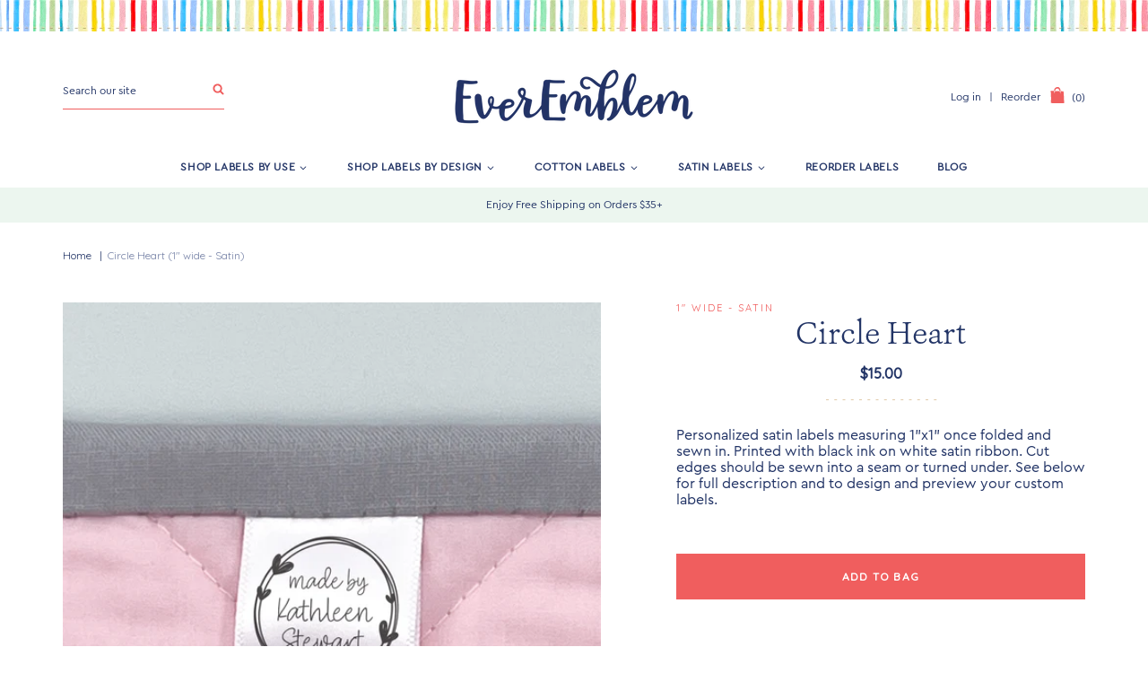

--- FILE ---
content_type: text/html; charset=utf-8
request_url: https://everemblem.com/products/circle-heart-satin-1-wide
body_size: 28652
content:
<!doctype html>
<!--[if IE 9]> <html class="ie9 no-js supports-no-cookies" lang="en"> <![endif]-->
<!--[if (gt IE 9)|!(IE)]><!--> <html class="no-js supports-no-cookies" lang="en"> <!--<![endif]-->
<head>
  <meta charset="utf-8">
  <meta http-equiv="X-UA-Compatible" content="IE=edge">
  <meta name="viewport" content="width=device-width,initial-scale=1">
  <meta name="theme-color" content="#f05e5e">
  <link rel="canonical" href="https://everemblem.com/products/circle-heart-satin-1-wide">

  
    <link rel="shortcut icon" href="//everemblem.com/cdn/shop/files/favicon_ico_32x32.png?v=1738618975" type="image/png">
  

  
  <title>
    Sew in Folded Labels - Washable satin tags by EverEmblem
    
    
    
  </title>

  
    <meta name="description" content="Add a clean, professional touch to your handmade items with custom-printed satin sew‑in labels. These soft, durable tags fold neatly into a seam and feature your personalized text printed in crisp black ink on smooth white satin ribbon. Each label arrives pre‑cut and ready to sew in. Your labels are designed, printed, ">
  

  
<meta property="og:site_name" content="EverEmblem">
<meta property="og:url" content="https://everemblem.com/products/circle-heart-satin-1-wide">
<meta property="og:title" content="Circle Heart (1" wide - Satin)">
<meta property="og:type" content="product">
<meta property="og:description" content="Add a clean, professional touch to your handmade items with custom-printed satin sew‑in labels. These soft, durable tags fold neatly into a seam and feature your personalized text printed in crisp black ink on smooth white satin ribbon. Each label arrives pre‑cut and ready to sew in. Your labels are designed, printed, "><meta property="og:price:amount" content="15.00">
  <meta property="og:price:currency" content="USD"><meta property="og:image" content="http://everemblem.com/cdn/shop/files/satin-custom-clothing-tags-label-tags-personalized-clothing-tags-fabric-tags-29306854113415_1024x1024.png?v=1709510851"><meta property="og:image" content="http://everemblem.com/cdn/shop/products/sew-in-folded-labels-washable-satin-tags-by-everemblem-satin-29095364919431_1024x1024.jpg?v=1655824650"><meta property="og:image" content="http://everemblem.com/cdn/shop/files/satin-custom-clothing-tags-label-tags-personalized-clothing-tags-fabric-tags-29306854146183_1024x1024.png?v=1709510855">
<meta property="og:image:secure_url" content="https://everemblem.com/cdn/shop/files/satin-custom-clothing-tags-label-tags-personalized-clothing-tags-fabric-tags-29306854113415_1024x1024.png?v=1709510851"><meta property="og:image:secure_url" content="https://everemblem.com/cdn/shop/products/sew-in-folded-labels-washable-satin-tags-by-everemblem-satin-29095364919431_1024x1024.jpg?v=1655824650"><meta property="og:image:secure_url" content="https://everemblem.com/cdn/shop/files/satin-custom-clothing-tags-label-tags-personalized-clothing-tags-fabric-tags-29306854146183_1024x1024.png?v=1709510855">

<meta name="twitter:site" content="@">
<meta name="twitter:card" content="summary_large_image">
<meta name="twitter:title" content="Circle Heart (1" wide - Satin)">
<meta name="twitter:description" content="Add a clean, professional touch to your handmade items with custom-printed satin sew‑in labels. These soft, durable tags fold neatly into a seam and feature your personalized text printed in crisp black ink on smooth white satin ribbon. Each label arrives pre‑cut and ready to sew in. Your labels are designed, printed, ">


  <link href="https://fonts.googleapis.com/css2?family=Quicksand:wght@300;400;500&display=swap" rel="stylesheet">

  <link href="//everemblem.com/cdn/shop/t/3/assets/theme.scss.css?v=95955859207406058751762446596" rel="stylesheet" type="text/css" media="all" />

  
    
  

  <!-- Require jQuery for mobile menu and other scripts -->
  <script src="https://code.jquery.com/jquery-3.3.1.min.js"></script>

  <script>
    document.documentElement.className = document.documentElement.className.replace('no-js', 'js');

    window.theme = {
      strings: {
        addToCart: "Add to Bag",
        soldOut: "Sold Out",
        unavailable: "Unavailable"
      },
      moneyFormat: "${{amount}}"
    };
  </script>

  

  <!--[if (gt IE 9)|!(IE)]><!--><script src="//everemblem.com/cdn/shop/t/3/assets/vendor.js?v=22812665952549600041592884515" defer="defer"></script><!--<![endif]-->
  <!--[if lt IE 9]><script src="//everemblem.com/cdn/shop/t/3/assets/vendor.js?v=22812665952549600041592884515"></script><![endif]-->

  <!--[if (gt IE 9)|!(IE)]><!--><script src="//everemblem.com/cdn/shop/t/3/assets/theme.js?v=37132641322580278641654793784" defer="defer"></script><!--<![endif]-->
  <!--[if lt IE 9]><script src="//everemblem.com/cdn/shop/t/3/assets/theme.js?v=37132641322580278641654793784"></script><![endif]-->

  
<!-- Start of Judge.me Core -->
<link rel="dns-prefetch" href="https://cdn.judge.me/">
<script data-cfasync='false' class='jdgm-settings-script'>window.jdgmSettings={"pagination":5,"disable_web_reviews":false,"badge_no_review_text":"No reviews","badge_n_reviews_text":"{{ n }} review/reviews","badge_star_color":"#f05e5e","hide_badge_preview_if_no_reviews":true,"badge_hide_text":false,"enforce_center_preview_badge":false,"widget_title":"Customer Reviews","widget_open_form_text":"Write a review","widget_close_form_text":"Cancel review","widget_refresh_page_text":"Refresh page","widget_summary_text":"Based on {{ number_of_reviews }} review/reviews","widget_no_review_text":"Be the first to write a review","widget_name_field_text":"Name","widget_verified_name_field_text":"Verified Name (public)","widget_name_placeholder_text":"Enter your name (public)","widget_required_field_error_text":"This field is required.","widget_email_field_text":"Email","widget_verified_email_field_text":"Verified Email (private, can not be edited)","widget_email_placeholder_text":"Enter your email (private)","widget_email_field_error_text":"Please enter a valid email address.","widget_rating_field_text":"Rating","widget_review_title_field_text":"Review Title","widget_review_title_placeholder_text":"Give your review a title","widget_review_body_field_text":"Review","widget_review_body_placeholder_text":"Write your comments here","widget_pictures_field_text":"Picture/Video (optional)","widget_submit_review_text":"Submit Review","widget_submit_verified_review_text":"Submit Verified Review","widget_submit_success_msg_with_auto_publish":"Thank you! Please refresh the page in a few moments to see your review. You can remove or edit your review by logging into \u003ca href='https://judge.me/login' target='_blank' rel='nofollow noopener'\u003eJudge.me\u003c/a\u003e","widget_submit_success_msg_no_auto_publish":"Thank you! Your review will be published as soon as it is approved by the shop admin. You can remove or edit your review by logging into \u003ca href='https://judge.me/login' target='_blank' rel='nofollow noopener'\u003eJudge.me\u003c/a\u003e","widget_show_default_reviews_out_of_total_text":"Showing {{ n_reviews_shown }} out of {{ n_reviews }} reviews.","widget_show_all_link_text":"Show all","widget_show_less_link_text":"Show less","widget_author_said_text":"{{ reviewer_name }} said:","widget_days_text":"{{ n }} days ago","widget_weeks_text":"{{ n }} week/weeks ago","widget_months_text":"{{ n }} month/months ago","widget_years_text":"{{ n }} year/years ago","widget_yesterday_text":"Yesterday","widget_today_text":"Today","widget_replied_text":"\u003e\u003e {{ shop_name }} replied:","widget_read_more_text":"Read more","widget_rating_filter_see_all_text":"See all reviews","widget_sorting_most_recent_text":"Most Recent","widget_sorting_highest_rating_text":"Highest Rating","widget_sorting_lowest_rating_text":"Lowest Rating","widget_sorting_with_pictures_text":"Only Pictures","widget_sorting_most_helpful_text":"Most Helpful","widget_open_question_form_text":"Ask a question","widget_reviews_subtab_text":"Reviews","widget_questions_subtab_text":"Questions","widget_question_label_text":"Question","widget_answer_label_text":"Answer","widget_question_placeholder_text":"Write your question here","widget_submit_question_text":"Submit Question","widget_question_submit_success_text":"Thank you for your question! We will notify you once it gets answered.","widget_star_color":"#f05e5e","verified_badge_text":"Verified","verified_badge_placement":"left-of-reviewer-name","widget_hide_border":false,"widget_social_share":false,"all_reviews_include_out_of_store_products":true,"all_reviews_out_of_store_text":"(out of store)","all_reviews_product_name_prefix_text":"about","enable_review_pictures":false,"widget_product_reviews_subtab_text":"Product Reviews","widget_shop_reviews_subtab_text":"Shop Reviews","widget_sorting_pictures_first_text":"Pictures First","floating_tab_button_name":"★ Judge.me Reviews","floating_tab_title":"Let customers speak for us","floating_tab_url":"","floating_tab_url_enabled":false,"all_reviews_text_badge_text":"Customers rate us {{ shop.metafields.judgeme.all_reviews_rating | round: 1 }}/5 based on {{ shop.metafields.judgeme.all_reviews_count }} reviews.","all_reviews_text_badge_text_branded_style":"{{ shop.metafields.judgeme.all_reviews_rating | round: 1 }} out of 5 stars based on {{ shop.metafields.judgeme.all_reviews_count }} reviews","all_reviews_text_badge_url":"","featured_carousel_title":"Let customers speak for us","featured_carousel_count_text":"from {{ n }} reviews","featured_carousel_url":"","verified_count_badge_url":"","widget_star_use_custom_color":true,"picture_reminder_submit_button":"Upload Pictures","widget_sorting_videos_first_text":"Videos First","widget_review_pending_text":"Pending","remove_microdata_snippet":false,"preview_badge_no_question_text":"No questions","preview_badge_n_question_text":"{{ number_of_questions }} question/questions","widget_search_bar_placeholder":"Search reviews","widget_sorting_verified_only_text":"Verified only","featured_carousel_more_reviews_button_text":"Read more reviews","featured_carousel_view_product_button_text":"View product","all_reviews_page_load_more_text":"Load More Reviews","widget_public_name_text":"displayed publicly like","default_reviewer_name_has_non_latin":true,"widget_reviewer_anonymous":"Anonymous","medals_widget_title":"Judge.me Review Medals","widget_invalid_yt_video_url_error_text":"Not a YouTube video URL","widget_max_length_field_error_text":"Please enter no more than {0} characters.","widget_verified_by_shop_text":"Verified by Shop","widget_load_with_code_splitting":true,"widget_ugc_title":"Made by us, Shared by you","widget_ugc_subtitle":"Tag us to see your picture featured in our page","widget_ugc_primary_button_text":"Buy Now","widget_ugc_secondary_button_text":"Load More","widget_ugc_reviews_button_text":"View Reviews","widget_rating_metafield_value_type":true,"widget_summary_average_rating_text":"{{ average_rating }} out of 5","widget_media_grid_title":"Customer photos \u0026 videos","widget_media_grid_see_more_text":"See more","widget_verified_by_judgeme_text":"Verified by Judge.me","widget_verified_by_judgeme_text_in_store_medals":"Verified by Judge.me","widget_media_field_exceed_quantity_message":"Sorry, we can only accept {{ max_media }} for one review.","widget_media_field_exceed_limit_message":"{{ file_name }} is too large, please select a {{ media_type }} less than {{ size_limit }}MB.","widget_review_submitted_text":"Review Submitted!","widget_question_submitted_text":"Question Submitted!","widget_close_form_text_question":"Cancel","widget_write_your_answer_here_text":"Write your answer here","widget_show_collected_by_judgeme":false,"widget_collected_by_judgeme_text":"collected by Judge.me","widget_load_more_text":"Load More","widget_full_review_text":"Full Review","widget_read_more_reviews_text":"Read More Reviews","widget_read_questions_text":"Read Questions","widget_questions_and_answers_text":"Questions \u0026 Answers","widget_verified_by_text":"Verified by","widget_number_of_reviews_text":"{{ number_of_reviews }} reviews","widget_back_button_text":"Back","widget_next_button_text":"Next","widget_custom_forms_filter_button":"Filters","custom_forms_style":"vertical","how_reviews_are_collected":"How reviews are collected?","widget_gdpr_statement":"How we use your data: We’ll only contact you about the review you left, and only if necessary. By submitting your review, you agree to Judge.me’s \u003ca href='https://judge.me/terms' target='_blank' rel='nofollow noopener'\u003eterms\u003c/a\u003e, \u003ca href='https://judge.me/privacy' target='_blank' rel='nofollow noopener'\u003eprivacy\u003c/a\u003e and \u003ca href='https://judge.me/content-policy' target='_blank' rel='nofollow noopener'\u003econtent\u003c/a\u003e policies.","preview_badge_product_page_install_preference":true,"review_widget_best_location":true,"platform":"shopify","branding_url":"https://judge.me/reviews","branding_text":"Powered by Judge.me","locale":"en","reply_name":"EverEmblem","widget_version":"2.1","footer":true,"autopublish":true,"review_dates":true,"enable_custom_form":false,"shop_use_review_site":false,"can_be_branded":true};</script> <style class='jdgm-settings-style'>.jdgm-xx{left:0}:not(.jdgm-prev-badge__stars)>.jdgm-star{color:#f05e5e}.jdgm-histogram .jdgm-star.jdgm-star{color:#f05e5e}.jdgm-preview-badge .jdgm-star.jdgm-star{color:#f05e5e}.jdgm-prev-badge[data-average-rating='0.00']{display:none !important}.jdgm-author-all-initials{display:none !important}.jdgm-author-last-initial{display:none !important}.jdgm-rev-widg__title{visibility:hidden}.jdgm-rev-widg__summary-text{visibility:hidden}.jdgm-prev-badge__text{visibility:hidden}.jdgm-rev__replier:before{content:'everemblem.com'}.jdgm-rev__prod-link-prefix:before{content:'about'}.jdgm-rev__out-of-store-text:before{content:'(out of store)'}@media only screen and (min-width: 768px){.jdgm-rev__pics .jdgm-rev_all-rev-page-picture-separator,.jdgm-rev__pics .jdgm-rev__product-picture{display:none}}@media only screen and (max-width: 768px){.jdgm-rev__pics .jdgm-rev_all-rev-page-picture-separator,.jdgm-rev__pics .jdgm-rev__product-picture{display:none}}.jdgm-preview-badge[data-template="collection"]{display:none !important}.jdgm-preview-badge[data-template="index"]{display:none !important}.jdgm-verified-count-badget[data-from-snippet="true"]{display:none !important}.jdgm-carousel-wrapper[data-from-snippet="true"]{display:none !important}.jdgm-all-reviews-text[data-from-snippet="true"]{display:none !important}.jdgm-medals-section[data-from-snippet="true"]{display:none !important}.jdgm-ugc-media-wrapper[data-from-snippet="true"]{display:none !important}
</style>

  
  
  
  <style class='jdgm-miracle-styles'>
  @-webkit-keyframes jdgm-spin{0%{-webkit-transform:rotate(0deg);-ms-transform:rotate(0deg);transform:rotate(0deg)}100%{-webkit-transform:rotate(359deg);-ms-transform:rotate(359deg);transform:rotate(359deg)}}@keyframes jdgm-spin{0%{-webkit-transform:rotate(0deg);-ms-transform:rotate(0deg);transform:rotate(0deg)}100%{-webkit-transform:rotate(359deg);-ms-transform:rotate(359deg);transform:rotate(359deg)}}@font-face{font-family:'JudgemeStar';src:url("[data-uri]") format("woff");font-weight:normal;font-style:normal}.jdgm-star{font-family:'JudgemeStar';display:inline !important;text-decoration:none !important;padding:0 4px 0 0 !important;margin:0 !important;font-weight:bold;opacity:1;-webkit-font-smoothing:antialiased;-moz-osx-font-smoothing:grayscale}.jdgm-star:hover{opacity:1}.jdgm-star:last-of-type{padding:0 !important}.jdgm-star.jdgm--on:before{content:"\e000"}.jdgm-star.jdgm--off:before{content:"\e001"}.jdgm-star.jdgm--half:before{content:"\e002"}.jdgm-widget *{margin:0;line-height:1.4;-webkit-box-sizing:border-box;-moz-box-sizing:border-box;box-sizing:border-box;-webkit-overflow-scrolling:touch}.jdgm-hidden{display:none !important;visibility:hidden !important}.jdgm-temp-hidden{display:none}.jdgm-spinner{width:40px;height:40px;margin:auto;border-radius:50%;border-top:2px solid #eee;border-right:2px solid #eee;border-bottom:2px solid #eee;border-left:2px solid #ccc;-webkit-animation:jdgm-spin 0.8s infinite linear;animation:jdgm-spin 0.8s infinite linear}.jdgm-prev-badge{display:block !important}

</style>


  
  
   


<script data-cfasync='false' class='jdgm-script'>
!function(e){window.jdgm=window.jdgm||{},jdgm.CDN_HOST="https://cdn.judge.me/",
jdgm.docReady=function(d){(e.attachEvent?"complete"===e.readyState:"loading"!==e.readyState)?
setTimeout(d,0):e.addEventListener("DOMContentLoaded",d)},jdgm.loadCSS=function(d,t,o,s){
!o&&jdgm.loadCSS.requestedUrls.indexOf(d)>=0||(jdgm.loadCSS.requestedUrls.push(d),
(s=e.createElement("link")).rel="stylesheet",s.class="jdgm-stylesheet",s.media="nope!",
s.href=d,s.onload=function(){this.media="all",t&&setTimeout(t)},e.body.appendChild(s))},
jdgm.loadCSS.requestedUrls=[],jdgm.docReady(function(){(window.jdgmLoadCSS||e.querySelectorAll(
".jdgm-widget, .jdgm-all-reviews-page").length>0)&&(jdgmSettings.widget_load_with_code_splitting?
parseFloat(jdgmSettings.widget_version)>=3?jdgm.loadCSS(jdgm.CDN_HOST+"widget_v3/base.css"):
jdgm.loadCSS(jdgm.CDN_HOST+"widget/base.css"):jdgm.loadCSS(jdgm.CDN_HOST+"shopify_v2.css"))})}(document);
</script>
<script async data-cfasync="false" type="text/javascript" src="https://cdn.judge.me/loader.js"></script>

<noscript><link rel="stylesheet" type="text/css" media="all" href="https://cdn.judge.me/shopify_v2.css"></noscript>
<!-- End of Judge.me Core -->


  <div id="shopify-section-filter-menu-settings" class="shopify-section"><style type="text/css">
/*  Filter Menu Color and Image Section CSS */</style>
<link href="//everemblem.com/cdn/shop/t/3/assets/filter-menu.scss.css?v=177927299734318606601700798823" rel="stylesheet" type="text/css" media="all" />
<script src="//everemblem.com/cdn/shop/t/3/assets/filter-menu.js?v=138550768839080567371588720461" type="text/javascript"></script>




</div>

  <script>window.performance && window.performance.mark && window.performance.mark('shopify.content_for_header.start');</script><meta name="facebook-domain-verification" content="duci6v6bpornh4t7ohmfp10uza0jvz">
<meta name="google-site-verification" content="syYQqU_Agl1MHYsK_-zqamn0u5NQRSb_ItnToJDbgkk">
<meta id="shopify-digital-wallet" name="shopify-digital-wallet" content="/30103044231/digital_wallets/dialog">
<meta name="shopify-checkout-api-token" content="36f2554b238948bc3d8cf1dcfa4f1b77">
<meta id="in-context-paypal-metadata" data-shop-id="30103044231" data-venmo-supported="true" data-environment="production" data-locale="en_US" data-paypal-v4="true" data-currency="USD">
<link rel="alternate" hreflang="x-default" href="https://everemblem.com/products/circle-heart-satin-1-wide">
<link rel="alternate" hreflang="de" href="https://everemblem.com/de/products/circle-heart-satin-1-wide">
<link rel="alternate" hreflang="fr" href="https://everemblem.com/fr/products/circle-heart-satin-1-wide">
<link rel="alternate" type="application/json+oembed" href="https://everemblem.com/products/circle-heart-satin-1-wide.oembed">
<script async="async" src="/checkouts/internal/preloads.js?locale=en-US"></script>
<script id="shopify-features" type="application/json">{"accessToken":"36f2554b238948bc3d8cf1dcfa4f1b77","betas":["rich-media-storefront-analytics"],"domain":"everemblem.com","predictiveSearch":true,"shopId":30103044231,"locale":"en"}</script>
<script>var Shopify = Shopify || {};
Shopify.shop = "ever-emblem.myshopify.com";
Shopify.locale = "en";
Shopify.currency = {"active":"USD","rate":"1.0"};
Shopify.country = "US";
Shopify.theme = {"name":"Aeolidia","id":96322683015,"schema_name":"Slate","schema_version":"0.11.0","theme_store_id":null,"role":"main"};
Shopify.theme.handle = "null";
Shopify.theme.style = {"id":null,"handle":null};
Shopify.cdnHost = "everemblem.com/cdn";
Shopify.routes = Shopify.routes || {};
Shopify.routes.root = "/";</script>
<script type="module">!function(o){(o.Shopify=o.Shopify||{}).modules=!0}(window);</script>
<script>!function(o){function n(){var o=[];function n(){o.push(Array.prototype.slice.apply(arguments))}return n.q=o,n}var t=o.Shopify=o.Shopify||{};t.loadFeatures=n(),t.autoloadFeatures=n()}(window);</script>
<script id="shop-js-analytics" type="application/json">{"pageType":"product"}</script>
<script defer="defer" async type="module" src="//everemblem.com/cdn/shopifycloud/shop-js/modules/v2/client.init-shop-cart-sync_DRRuZ9Jb.en.esm.js"></script>
<script defer="defer" async type="module" src="//everemblem.com/cdn/shopifycloud/shop-js/modules/v2/chunk.common_Bq80O0pE.esm.js"></script>
<script type="module">
  await import("//everemblem.com/cdn/shopifycloud/shop-js/modules/v2/client.init-shop-cart-sync_DRRuZ9Jb.en.esm.js");
await import("//everemblem.com/cdn/shopifycloud/shop-js/modules/v2/chunk.common_Bq80O0pE.esm.js");

  window.Shopify.SignInWithShop?.initShopCartSync?.({"fedCMEnabled":true,"windoidEnabled":true});

</script>
<script>(function() {
  var isLoaded = false;
  function asyncLoad() {
    if (isLoaded) return;
    isLoaded = true;
    var urls = ["https:\/\/cdn.nfcube.com\/instafeed-358b801bcb84d70f8ecac3f09c7293b3.js?shop=ever-emblem.myshopify.com","\/\/cdn.shopify.com\/proxy\/1e44f2622a74c872a2978b2c7efa3843ad5a10a87c0d4961e07337b1d78251d0\/api.goaffpro.com\/loader.js?shop=ever-emblem.myshopify.com\u0026sp-cache-control=cHVibGljLCBtYXgtYWdlPTkwMA"];
    for (var i = 0; i < urls.length; i++) {
      var s = document.createElement('script');
      s.type = 'text/javascript';
      s.async = true;
      s.src = urls[i];
      var x = document.getElementsByTagName('script')[0];
      x.parentNode.insertBefore(s, x);
    }
  };
  if(window.attachEvent) {
    window.attachEvent('onload', asyncLoad);
  } else {
    window.addEventListener('load', asyncLoad, false);
  }
})();</script>
<script id="__st">var __st={"a":30103044231,"offset":-18000,"reqid":"b65609ca-aaa5-4666-98b2-0b235cb05d85-1763612456","pageurl":"everemblem.com\/products\/circle-heart-satin-1-wide","u":"050056524117","p":"product","rtyp":"product","rid":6686022664327};</script>
<script>window.ShopifyPaypalV4VisibilityTracking = true;</script>
<script id="captcha-bootstrap">!function(){'use strict';const t='contact',e='account',n='new_comment',o=[[t,t],['blogs',n],['comments',n],[t,'customer']],c=[[e,'customer_login'],[e,'guest_login'],[e,'recover_customer_password'],[e,'create_customer']],r=t=>t.map((([t,e])=>`form[action*='/${t}']:not([data-nocaptcha='true']) input[name='form_type'][value='${e}']`)).join(','),a=t=>()=>t?[...document.querySelectorAll(t)].map((t=>t.form)):[];function s(){const t=[...o],e=r(t);return a(e)}const i='password',u='form_key',d=['recaptcha-v3-token','g-recaptcha-response','h-captcha-response',i],f=()=>{try{return window.sessionStorage}catch{return}},m='__shopify_v',_=t=>t.elements[u];function p(t,e,n=!1){try{const o=window.sessionStorage,c=JSON.parse(o.getItem(e)),{data:r}=function(t){const{data:e,action:n}=t;return t[m]||n?{data:e,action:n}:{data:t,action:n}}(c);for(const[e,n]of Object.entries(r))t.elements[e]&&(t.elements[e].value=n);n&&o.removeItem(e)}catch(o){console.error('form repopulation failed',{error:o})}}const l='form_type',E='cptcha';function T(t){t.dataset[E]=!0}const w=window,h=w.document,L='Shopify',v='ce_forms',y='captcha';let A=!1;((t,e)=>{const n=(g='f06e6c50-85a8-45c8-87d0-21a2b65856fe',I='https://cdn.shopify.com/shopifycloud/storefront-forms-hcaptcha/ce_storefront_forms_captcha_hcaptcha.v1.5.2.iife.js',D={infoText:'Protected by hCaptcha',privacyText:'Privacy',termsText:'Terms'},(t,e,n)=>{const o=w[L][v],c=o.bindForm;if(c)return c(t,g,e,D).then(n);var r;o.q.push([[t,g,e,D],n]),r=I,A||(h.body.append(Object.assign(h.createElement('script'),{id:'captcha-provider',async:!0,src:r})),A=!0)});var g,I,D;w[L]=w[L]||{},w[L][v]=w[L][v]||{},w[L][v].q=[],w[L][y]=w[L][y]||{},w[L][y].protect=function(t,e){n(t,void 0,e),T(t)},Object.freeze(w[L][y]),function(t,e,n,w,h,L){const[v,y,A,g]=function(t,e,n){const i=e?o:[],u=t?c:[],d=[...i,...u],f=r(d),m=r(i),_=r(d.filter((([t,e])=>n.includes(e))));return[a(f),a(m),a(_),s()]}(w,h,L),I=t=>{const e=t.target;return e instanceof HTMLFormElement?e:e&&e.form},D=t=>v().includes(t);t.addEventListener('submit',(t=>{const e=I(t);if(!e)return;const n=D(e)&&!e.dataset.hcaptchaBound&&!e.dataset.recaptchaBound,o=_(e),c=g().includes(e)&&(!o||!o.value);(n||c)&&t.preventDefault(),c&&!n&&(function(t){try{if(!f())return;!function(t){const e=f();if(!e)return;const n=_(t);if(!n)return;const o=n.value;o&&e.removeItem(o)}(t);const e=Array.from(Array(32),(()=>Math.random().toString(36)[2])).join('');!function(t,e){_(t)||t.append(Object.assign(document.createElement('input'),{type:'hidden',name:u})),t.elements[u].value=e}(t,e),function(t,e){const n=f();if(!n)return;const o=[...t.querySelectorAll(`input[type='${i}']`)].map((({name:t})=>t)),c=[...d,...o],r={};for(const[a,s]of new FormData(t).entries())c.includes(a)||(r[a]=s);n.setItem(e,JSON.stringify({[m]:1,action:t.action,data:r}))}(t,e)}catch(e){console.error('failed to persist form',e)}}(e),e.submit())}));const S=(t,e)=>{t&&!t.dataset[E]&&(n(t,e.some((e=>e===t))),T(t))};for(const o of['focusin','change'])t.addEventListener(o,(t=>{const e=I(t);D(e)&&S(e,y())}));const B=e.get('form_key'),M=e.get(l),P=B&&M;t.addEventListener('DOMContentLoaded',(()=>{const t=y();if(P)for(const e of t)e.elements[l].value===M&&p(e,B);[...new Set([...A(),...v().filter((t=>'true'===t.dataset.shopifyCaptcha))])].forEach((e=>S(e,t)))}))}(h,new URLSearchParams(w.location.search),n,t,e,['guest_login'])})(!0,!1)}();</script>
<script integrity="sha256-52AcMU7V7pcBOXWImdc/TAGTFKeNjmkeM1Pvks/DTgc=" data-source-attribution="shopify.loadfeatures" defer="defer" src="//everemblem.com/cdn/shopifycloud/storefront/assets/storefront/load_feature-81c60534.js" crossorigin="anonymous"></script>
<script data-source-attribution="shopify.dynamic_checkout.dynamic.init">var Shopify=Shopify||{};Shopify.PaymentButton=Shopify.PaymentButton||{isStorefrontPortableWallets:!0,init:function(){window.Shopify.PaymentButton.init=function(){};var t=document.createElement("script");t.src="https://everemblem.com/cdn/shopifycloud/portable-wallets/latest/portable-wallets.en.js",t.type="module",document.head.appendChild(t)}};
</script>
<script data-source-attribution="shopify.dynamic_checkout.buyer_consent">
  function portableWalletsHideBuyerConsent(e){var t=document.getElementById("shopify-buyer-consent"),n=document.getElementById("shopify-subscription-policy-button");t&&n&&(t.classList.add("hidden"),t.setAttribute("aria-hidden","true"),n.removeEventListener("click",e))}function portableWalletsShowBuyerConsent(e){var t=document.getElementById("shopify-buyer-consent"),n=document.getElementById("shopify-subscription-policy-button");t&&n&&(t.classList.remove("hidden"),t.removeAttribute("aria-hidden"),n.addEventListener("click",e))}window.Shopify?.PaymentButton&&(window.Shopify.PaymentButton.hideBuyerConsent=portableWalletsHideBuyerConsent,window.Shopify.PaymentButton.showBuyerConsent=portableWalletsShowBuyerConsent);
</script>
<script data-source-attribution="shopify.dynamic_checkout.cart.bootstrap">document.addEventListener("DOMContentLoaded",(function(){function t(){return document.querySelector("shopify-accelerated-checkout-cart, shopify-accelerated-checkout")}if(t())Shopify.PaymentButton.init();else{new MutationObserver((function(e,n){t()&&(Shopify.PaymentButton.init(),n.disconnect())})).observe(document.body,{childList:!0,subtree:!0})}}));
</script>
<script id='scb4127' type='text/javascript' async='' src='https://everemblem.com/cdn/shopifycloud/privacy-banner/storefront-banner.js'></script><link id="shopify-accelerated-checkout-styles" rel="stylesheet" media="screen" href="https://everemblem.com/cdn/shopifycloud/portable-wallets/latest/accelerated-checkout-backwards-compat.css" crossorigin="anonymous">
<style id="shopify-accelerated-checkout-cart">
        #shopify-buyer-consent {
  margin-top: 1em;
  display: inline-block;
  width: 100%;
}

#shopify-buyer-consent.hidden {
  display: none;
}

#shopify-subscription-policy-button {
  background: none;
  border: none;
  padding: 0;
  text-decoration: underline;
  font-size: inherit;
  cursor: pointer;
}

#shopify-subscription-policy-button::before {
  box-shadow: none;
}

      </style>

<script>window.performance && window.performance.mark && window.performance.mark('shopify.content_for_header.end');</script>
<!-- BEGIN app block: shopify://apps/zepto-product-personalizer/blocks/product_personalizer_main/7411210d-7b32-4c09-9455-e129e3be4729 --><!-- BEGIN app snippet: product-personalizer -->



  
 
 


<style>.pplr_add_to_cart{display:none !important;}</style><div id="pplr-6686022664327" data-id="6686022664327" class="product-personalizer" data-handle="circle-heart-satin-1-wide"></div>
  
<script type='text/javascript'>
  window.pplr_variant_product = [];
  
  
  
  
  window.pplr_inv_product = [];
   
  if (typeof product_personalizer == 'undefined') {
  var product_personalizer = {"cstmfy_req":"1"};
  }
  if (typeof pplr_product == 'undefined') {
    var pplr_product = {"id":6686022664327,"title":"Circle Heart (1\" wide - Satin)","handle":"circle-heart-satin-1-wide","description":"\u003cp class=\"p3\"\u003eAdd a clean, professional touch to your handmade items with custom-printed satin sew‑in labels. These soft, durable tags fold neatly into a seam and feature your personalized text printed in crisp black ink on smooth white satin ribbon. Each label arrives pre‑cut and ready to sew in.\u003c\/p\u003e\n\u003cp class=\"p3\"\u003eYour labels are designed, printed, and cut in‑house to ensure every detail looks just right. Thoughtfully crafted, from our studio to yours.\u003c\/p\u003e\n\u003ch6\u003e\u003cb\u003eDescription\u003c\/b\u003e\u003c\/h6\u003e\n\u003cp class=\"p3\"\u003e• Set of personalized, washable satin fold‑over labels\u003c\/p\u003e\n\u003cp class=\"p3\"\u003e• Each label measures \u003cspan class=\"s2\"\u003e\u003cb\u003e1” x 1” when sewn in\u003c\/b\u003e\u003c\/span\u003e (2.75” x 1” before folding)\u003c\/p\u003e\n\u003cp class=\"p3\"\u003e• Printed with black permanent wash‑safe resin ink\u003c\/p\u003e\n\u003cp class=\"p3\"\u003e• Labels come precut and ready to use\u003c\/p\u003e\n\u003cp class=\"p4\"\u003e\u003cspan class=\"s3\"\u003e• \u003c\/span\u003e\u003cb\u003eCut edges must be sewn into a seam or turned under\u003c\/b\u003e\u003cspan class=\"s3\"\u003e to prevent unravelling\u003c\/span\u003e\u003c\/p\u003e\n\u003ch6\u003e\u003cb\u003eDetails\u003c\/b\u003e\u003c\/h6\u003e\n\u003cp class=\"p2\"\u003e\u003cspan class=\"s2\"\u003e\u003cb\u003eFOLDED TAG:\u003c\/b\u003e\u003c\/span\u003e Double-sided satin label personalized with your text, \u003cstrong\u003efolded to 1” x 1”\u003c\/strong\u003e (not including 3\/8\" seam allowance).\u003c\/p\u003e\n\u003cp class=\"p3\"\u003e\u003cspan class=\"s2\"\u003e\u003cb\u003eMATERIAL:\u003c\/b\u003e\u003c\/span\u003e White satin ribbon, 1” wide. The top and bottom edges are unfinished and must be enclosed in a seam. Side edges are finished.\u003c\/p\u003e\n\u003cp class=\"p3\"\u003e\u003cspan class=\"s2\"\u003e\u003cb\u003ePRINTING:\u003c\/b\u003e\u003c\/span\u003e Permanent black resin ink (no colour or greyscale).\u003c\/p\u003e\n\u003cp class=\"p3\"\u003e\u003cspan class=\"s2\"\u003e\u003cb\u003eCARE:\u003c\/b\u003e\u003c\/span\u003e Machine wash and dry. Avoid bleach, OxiClean, or harsh cleansers.\u003c\/p\u003e\n\u003ch6\u003e\u003cb\u003eHow to Order\u003c\/b\u003e\u003c\/h6\u003e\n\u003col\u003e\n\u003cli\u003e\n\u003cspan class=\"s1\"\u003e\u003cb\u003eSelect the quantity\u003c\/b\u003e\u003c\/span\u003e of labels you’d like from the dropdown menu.\u003cspan\u003e\u003c\/span\u003e\u003cbr\u003e\u003cbr\u003e\n\u003c\/li\u003e\n\u003cli\u003e\n\u003cspan\u003e\u003c\/span\u003e\u003cb\u003eEnter your personalization\u003c\/b\u003e in the “Your Text Here” boxes. You can adjust the font and font size to get your labels just the way you want them. Type \u003cb\u003e“blank”\u003c\/b\u003e if you want a line left empty.\u003cbr\u003e\u003cbr\u003e\n\u003c\/li\u003e\n\u003cli\u003e\n\u003cspan\u003e\u003c\/span\u003e\u003cb\u003eDesign Adjustments: \u003c\/b\u003eThe personalizer does not allow vertical movement of text lines. If you’d like a designer to fine-tune spacing or alignment, we’re happy to adjust your design for you. See the section below for full details on adjustment options.\u003cbr\u003e\u003cbr\u003e\n\u003c\/li\u003e\n\u003cli\u003e\n\u003cspan style=\"font-size: 0.875rem;\"\u003e\u003cspan class=\"Apple-tab-span\"\u003e \u003c\/span\u003e\u003c\/span\u003e\u003cb style=\"font-size: 0.875rem;\"\u003eAdd your order to the cart: \u003c\/b\u003e\u003cspan style=\"font-size: 0.875rem;\"\u003eIf you have any special requests, feel free to leave them in the “Notes to Seller” box at checkout.\u003c\/span\u003e\n\u003c\/li\u003e\n\u003c\/ol\u003e\n\u003ch6\u003e\u003cb\u003eDesign Adjustments\u003c\/b\u003e\u003c\/h6\u003e\n\u003cp style=\"padding-left: 40px;\"\u003e\u003cb\u003e1. If your design looks exactly how you want it\u003c\/b\u003e, choose \u003cb\u003eOption 1,\u003c\/b\u003e and we will print it as shown in your preview.\u003c\/p\u003e\n\u003cp style=\"padding-left: 40px;\"\u003e\u003cb\u003e2. If you’d like a designer to clean up the spacing or sizing\u003c\/b\u003e and send it straight to production, choose \u003cb\u003eOption 2\u003c\/b\u003e. No proof will be emailed, but we will make small adjustments to ensure your label prints beautifully.\u003c\/p\u003e\n\u003cp style=\"padding-left: 40px;\"\u003e\u003cb\u003e3. If you prefer to review a proof before we print\u003c\/b\u003e, choose \u003cb\u003eOption 3\u003c\/b\u003e. We’ll adjust your design and email you a proof for approval. Please note this adds about 2 extra days to production time, plus any additional time needed for your feedback and approval.\u003cb\u003e\u003c\/b\u003e\u003c\/p\u003e\n\u003ch6\u003e\u003cb\u003eProduction and Shipping\u003c\/b\u003e\u003c\/h6\u003e\n\u003cp\u003e\u003cb\u003eLABEL PRODUCTION:\u003c\/b\u003e\u003cb\u003e\u003c\/b\u003e\u003c\/p\u003e\n\u003cp\u003ePlease allow \u003cb\u003e2–4 business days\u003c\/b\u003e for your labels to be made after your order is placed, plus any additional time needed for proofing (if requested).\u003c\/p\u003e\n\u003cp\u003e\u003cb\u003eSHIPPING:\u003c\/b\u003e\u003cb\u003e\u003c\/b\u003e\u003c\/p\u003e\n\u003cp\u003eOrders ship from either \u003cb\u003ePort Huron, Michigan (USA)\u003c\/b\u003e or \u003cb\u003eSarnia, Ontario (Canada)\u003c\/b\u003e, depending on the destination.\u003c\/p\u003e\n\u003cp\u003e\u003cb\u003eEstimated shipping times and costs:\u003c\/b\u003e\u003cb\u003e\u003c\/b\u003e\u003c\/p\u003e\n\u003cul\u003e\n\u003cli\u003e\n\u003cspan\u003e\u003c\/span\u003e\u003cb\u003eUSA:\u003c\/b\u003e 3–7 business days, \u003cb\u003etracked\u003c\/b\u003e via USPS. Shipping starts at \u003cb\u003e$5.00 USD\u003c\/b\u003e.\u003c\/li\u003e\n\u003cli\u003e\n\u003cspan\u003e\u003c\/span\u003e\u003cb\u003eCanada:\u003c\/b\u003e 5–7 business days, \u003cb\u003euntracked\u003c\/b\u003e via Canada Post. Shipping is \u003cb\u003e$2.50 USD\u003c\/b\u003e.\u003c\/li\u003e\n\u003cli\u003e\n\u003cspan\u003e\u003c\/span\u003e\u003cb\u003eInternational:\u003c\/b\u003e 10–25 business days, \u003cb\u003etracked\u003c\/b\u003e via Canada Post. Shipping is \u003cb\u003e$22.50 USD\u003c\/b\u003e.\u003c\/li\u003e\n\u003c\/ul\u003e\n\u003cp\u003e\u003ci\u003ePlease note: Shipping times are estimates and can vary due to delays outside our control. If you have any questions or concerns, we’re always here to help.\u003c\/i\u003e\u003c\/p\u003e","published_at":"2022-03-15T15:06:48-04:00","created_at":"2022-03-15T14:42:54-04:00","vendor":"Personalized satin labels measuring 1”x1” once folded and sewn in. Printed with black ink on white satin ribbon. Cut edges should be sewn into a seam or turned under. See below for full description and to design and preview your custom labels.","type":"Satin","tags":["calligraphy","heart","one inch","satin"],"price":1500,"price_min":1500,"price_max":1500,"available":true,"price_varies":false,"compare_at_price":null,"compare_at_price_min":0,"compare_at_price_max":0,"compare_at_price_varies":false,"variants":[{"id":39827846594695,"title":"Default Title","option1":"Default Title","option2":null,"option3":null,"sku":"EE SH01 - Circle Heart (satin 1x1)","requires_shipping":true,"taxable":true,"featured_image":null,"available":true,"name":"Circle Heart (1\" wide - Satin)","public_title":null,"options":["Default Title"],"price":1500,"weight":0,"compare_at_price":null,"inventory_management":"shopify","barcode":"custom clothing tags label tags personalized clothing tags fabric tags","requires_selling_plan":false,"selling_plan_allocations":[]}],"images":["\/\/everemblem.com\/cdn\/shop\/files\/satin-custom-clothing-tags-label-tags-personalized-clothing-tags-fabric-tags-29306854113415.png?v=1709510851","\/\/everemblem.com\/cdn\/shop\/products\/sew-in-folded-labels-washable-satin-tags-by-everemblem-satin-29095364919431.jpg?v=1655824650","\/\/everemblem.com\/cdn\/shop\/files\/satin-custom-clothing-tags-label-tags-personalized-clothing-tags-fabric-tags-29306854146183.png?v=1709510855","\/\/everemblem.com\/cdn\/shop\/products\/sew-in-folded-labels-washable-satin-tags-by-everemblem-satin-29095364886663.jpg?v=1655824650","\/\/everemblem.com\/cdn\/shop\/products\/sew-in-folded-labels-washable-satin-tags-by-everemblem-satin-29095364853895.jpg?v=1655824650","\/\/everemblem.com\/cdn\/shop\/files\/satin-custom-clothing-tags-label-tags-personalized-clothing-tags-fabric-tags-29306854080647.png?v=1709718744"],"featured_image":"\/\/everemblem.com\/cdn\/shop\/files\/satin-custom-clothing-tags-label-tags-personalized-clothing-tags-fabric-tags-29306854113415.png?v=1709510851","options":["Title"],"media":[{"alt":"Satin Circle Heart (1\" wide - Satin)","id":23527999635591,"position":1,"preview_image":{"aspect_ratio":1.0,"height":2048,"width":2048,"src":"\/\/everemblem.com\/cdn\/shop\/files\/satin-custom-clothing-tags-label-tags-personalized-clothing-tags-fabric-tags-29306854113415.png?v=1709510851"},"aspect_ratio":1.0,"height":2048,"media_type":"image","src":"\/\/everemblem.com\/cdn\/shop\/files\/satin-custom-clothing-tags-label-tags-personalized-clothing-tags-fabric-tags-29306854113415.png?v=1709510851","width":2048},{"alt":"Satin Circle Heart - Satin - 1\" wide","id":21345438367879,"position":2,"preview_image":{"aspect_ratio":1.0,"height":2048,"width":2048,"src":"\/\/everemblem.com\/cdn\/shop\/products\/sew-in-folded-labels-washable-satin-tags-by-everemblem-satin-29095364919431.jpg?v=1655824650"},"aspect_ratio":1.0,"height":2048,"media_type":"image","src":"\/\/everemblem.com\/cdn\/shop\/products\/sew-in-folded-labels-washable-satin-tags-by-everemblem-satin-29095364919431.jpg?v=1655824650","width":2048},{"alt":"Satin Circle Heart (1\" wide - Satin)","id":23527999733895,"position":3,"preview_image":{"aspect_ratio":1.0,"height":2048,"width":2048,"src":"\/\/everemblem.com\/cdn\/shop\/files\/satin-custom-clothing-tags-label-tags-personalized-clothing-tags-fabric-tags-29306854146183.png?v=1709510855"},"aspect_ratio":1.0,"height":2048,"media_type":"image","src":"\/\/everemblem.com\/cdn\/shop\/files\/satin-custom-clothing-tags-label-tags-personalized-clothing-tags-fabric-tags-29306854146183.png?v=1709510855","width":2048},{"alt":"Satin Circle Heart - Satin - 1\" wide","id":21345438662791,"position":4,"preview_image":{"aspect_ratio":1.0,"height":2048,"width":2048,"src":"\/\/everemblem.com\/cdn\/shop\/products\/sew-in-folded-labels-washable-satin-tags-by-everemblem-satin-29095364886663.jpg?v=1655824650"},"aspect_ratio":1.0,"height":2048,"media_type":"image","src":"\/\/everemblem.com\/cdn\/shop\/products\/sew-in-folded-labels-washable-satin-tags-by-everemblem-satin-29095364886663.jpg?v=1655824650","width":2048},{"alt":"Satin Circle Heart - Satin - 1\" wide","id":21345438695559,"position":5,"preview_image":{"aspect_ratio":1.0,"height":2048,"width":2048,"src":"\/\/everemblem.com\/cdn\/shop\/products\/sew-in-folded-labels-washable-satin-tags-by-everemblem-satin-29095364853895.jpg?v=1655824650"},"aspect_ratio":1.0,"height":2048,"media_type":"image","src":"\/\/everemblem.com\/cdn\/shop\/products\/sew-in-folded-labels-washable-satin-tags-by-everemblem-satin-29095364853895.jpg?v=1655824650","width":2048},{"alt":"Satin Circle Heart (1\" wide - Satin)","id":23545149948039,"position":6,"preview_image":{"aspect_ratio":1.0,"height":2048,"width":2048,"src":"\/\/everemblem.com\/cdn\/shop\/files\/satin-custom-clothing-tags-label-tags-personalized-clothing-tags-fabric-tags-29306854080647.png?v=1709718744"},"aspect_ratio":1.0,"height":2048,"media_type":"image","src":"\/\/everemblem.com\/cdn\/shop\/files\/satin-custom-clothing-tags-label-tags-personalized-clothing-tags-fabric-tags-29306854080647.png?v=1709718744","width":2048}],"requires_selling_plan":false,"selling_plan_groups":[],"content":"\u003cp class=\"p3\"\u003eAdd a clean, professional touch to your handmade items with custom-printed satin sew‑in labels. These soft, durable tags fold neatly into a seam and feature your personalized text printed in crisp black ink on smooth white satin ribbon. Each label arrives pre‑cut and ready to sew in.\u003c\/p\u003e\n\u003cp class=\"p3\"\u003eYour labels are designed, printed, and cut in‑house to ensure every detail looks just right. Thoughtfully crafted, from our studio to yours.\u003c\/p\u003e\n\u003ch6\u003e\u003cb\u003eDescription\u003c\/b\u003e\u003c\/h6\u003e\n\u003cp class=\"p3\"\u003e• Set of personalized, washable satin fold‑over labels\u003c\/p\u003e\n\u003cp class=\"p3\"\u003e• Each label measures \u003cspan class=\"s2\"\u003e\u003cb\u003e1” x 1” when sewn in\u003c\/b\u003e\u003c\/span\u003e (2.75” x 1” before folding)\u003c\/p\u003e\n\u003cp class=\"p3\"\u003e• Printed with black permanent wash‑safe resin ink\u003c\/p\u003e\n\u003cp class=\"p3\"\u003e• Labels come precut and ready to use\u003c\/p\u003e\n\u003cp class=\"p4\"\u003e\u003cspan class=\"s3\"\u003e• \u003c\/span\u003e\u003cb\u003eCut edges must be sewn into a seam or turned under\u003c\/b\u003e\u003cspan class=\"s3\"\u003e to prevent unravelling\u003c\/span\u003e\u003c\/p\u003e\n\u003ch6\u003e\u003cb\u003eDetails\u003c\/b\u003e\u003c\/h6\u003e\n\u003cp class=\"p2\"\u003e\u003cspan class=\"s2\"\u003e\u003cb\u003eFOLDED TAG:\u003c\/b\u003e\u003c\/span\u003e Double-sided satin label personalized with your text, \u003cstrong\u003efolded to 1” x 1”\u003c\/strong\u003e (not including 3\/8\" seam allowance).\u003c\/p\u003e\n\u003cp class=\"p3\"\u003e\u003cspan class=\"s2\"\u003e\u003cb\u003eMATERIAL:\u003c\/b\u003e\u003c\/span\u003e White satin ribbon, 1” wide. The top and bottom edges are unfinished and must be enclosed in a seam. Side edges are finished.\u003c\/p\u003e\n\u003cp class=\"p3\"\u003e\u003cspan class=\"s2\"\u003e\u003cb\u003ePRINTING:\u003c\/b\u003e\u003c\/span\u003e Permanent black resin ink (no colour or greyscale).\u003c\/p\u003e\n\u003cp class=\"p3\"\u003e\u003cspan class=\"s2\"\u003e\u003cb\u003eCARE:\u003c\/b\u003e\u003c\/span\u003e Machine wash and dry. Avoid bleach, OxiClean, or harsh cleansers.\u003c\/p\u003e\n\u003ch6\u003e\u003cb\u003eHow to Order\u003c\/b\u003e\u003c\/h6\u003e\n\u003col\u003e\n\u003cli\u003e\n\u003cspan class=\"s1\"\u003e\u003cb\u003eSelect the quantity\u003c\/b\u003e\u003c\/span\u003e of labels you’d like from the dropdown menu.\u003cspan\u003e\u003c\/span\u003e\u003cbr\u003e\u003cbr\u003e\n\u003c\/li\u003e\n\u003cli\u003e\n\u003cspan\u003e\u003c\/span\u003e\u003cb\u003eEnter your personalization\u003c\/b\u003e in the “Your Text Here” boxes. You can adjust the font and font size to get your labels just the way you want them. Type \u003cb\u003e“blank”\u003c\/b\u003e if you want a line left empty.\u003cbr\u003e\u003cbr\u003e\n\u003c\/li\u003e\n\u003cli\u003e\n\u003cspan\u003e\u003c\/span\u003e\u003cb\u003eDesign Adjustments: \u003c\/b\u003eThe personalizer does not allow vertical movement of text lines. If you’d like a designer to fine-tune spacing or alignment, we’re happy to adjust your design for you. See the section below for full details on adjustment options.\u003cbr\u003e\u003cbr\u003e\n\u003c\/li\u003e\n\u003cli\u003e\n\u003cspan style=\"font-size: 0.875rem;\"\u003e\u003cspan class=\"Apple-tab-span\"\u003e \u003c\/span\u003e\u003c\/span\u003e\u003cb style=\"font-size: 0.875rem;\"\u003eAdd your order to the cart: \u003c\/b\u003e\u003cspan style=\"font-size: 0.875rem;\"\u003eIf you have any special requests, feel free to leave them in the “Notes to Seller” box at checkout.\u003c\/span\u003e\n\u003c\/li\u003e\n\u003c\/ol\u003e\n\u003ch6\u003e\u003cb\u003eDesign Adjustments\u003c\/b\u003e\u003c\/h6\u003e\n\u003cp style=\"padding-left: 40px;\"\u003e\u003cb\u003e1. If your design looks exactly how you want it\u003c\/b\u003e, choose \u003cb\u003eOption 1,\u003c\/b\u003e and we will print it as shown in your preview.\u003c\/p\u003e\n\u003cp style=\"padding-left: 40px;\"\u003e\u003cb\u003e2. If you’d like a designer to clean up the spacing or sizing\u003c\/b\u003e and send it straight to production, choose \u003cb\u003eOption 2\u003c\/b\u003e. No proof will be emailed, but we will make small adjustments to ensure your label prints beautifully.\u003c\/p\u003e\n\u003cp style=\"padding-left: 40px;\"\u003e\u003cb\u003e3. If you prefer to review a proof before we print\u003c\/b\u003e, choose \u003cb\u003eOption 3\u003c\/b\u003e. We’ll adjust your design and email you a proof for approval. Please note this adds about 2 extra days to production time, plus any additional time needed for your feedback and approval.\u003cb\u003e\u003c\/b\u003e\u003c\/p\u003e\n\u003ch6\u003e\u003cb\u003eProduction and Shipping\u003c\/b\u003e\u003c\/h6\u003e\n\u003cp\u003e\u003cb\u003eLABEL PRODUCTION:\u003c\/b\u003e\u003cb\u003e\u003c\/b\u003e\u003c\/p\u003e\n\u003cp\u003ePlease allow \u003cb\u003e2–4 business days\u003c\/b\u003e for your labels to be made after your order is placed, plus any additional time needed for proofing (if requested).\u003c\/p\u003e\n\u003cp\u003e\u003cb\u003eSHIPPING:\u003c\/b\u003e\u003cb\u003e\u003c\/b\u003e\u003c\/p\u003e\n\u003cp\u003eOrders ship from either \u003cb\u003ePort Huron, Michigan (USA)\u003c\/b\u003e or \u003cb\u003eSarnia, Ontario (Canada)\u003c\/b\u003e, depending on the destination.\u003c\/p\u003e\n\u003cp\u003e\u003cb\u003eEstimated shipping times and costs:\u003c\/b\u003e\u003cb\u003e\u003c\/b\u003e\u003c\/p\u003e\n\u003cul\u003e\n\u003cli\u003e\n\u003cspan\u003e\u003c\/span\u003e\u003cb\u003eUSA:\u003c\/b\u003e 3–7 business days, \u003cb\u003etracked\u003c\/b\u003e via USPS. Shipping starts at \u003cb\u003e$5.00 USD\u003c\/b\u003e.\u003c\/li\u003e\n\u003cli\u003e\n\u003cspan\u003e\u003c\/span\u003e\u003cb\u003eCanada:\u003c\/b\u003e 5–7 business days, \u003cb\u003euntracked\u003c\/b\u003e via Canada Post. Shipping is \u003cb\u003e$2.50 USD\u003c\/b\u003e.\u003c\/li\u003e\n\u003cli\u003e\n\u003cspan\u003e\u003c\/span\u003e\u003cb\u003eInternational:\u003c\/b\u003e 10–25 business days, \u003cb\u003etracked\u003c\/b\u003e via Canada Post. Shipping is \u003cb\u003e$22.50 USD\u003c\/b\u003e.\u003c\/li\u003e\n\u003c\/ul\u003e\n\u003cp\u003e\u003ci\u003ePlease note: Shipping times are estimates and can vary due to delays outside our control. If you have any questions or concerns, we’re always here to help.\u003c\/i\u003e\u003c\/p\u003e"};
  }
  if (typeof pplr_shop_currency == 'undefined') {
  var pplr_shop_currency = "USD";
  }
  if (typeof pplr_enabled_currencies_size == 'undefined') {
    var pplr_enabled_currencies_size = 1;
  }
  if (typeof pplr_money_formate == 'undefined') {
  var pplr_money_formate = "${{amount}}";
  }
  if (typeof pplr_script_loaded == "undefined") {
    var pplr_script_loaded = true;
    var loadScript_p = function(url, callback) {
    var script = document.createElement("script")
    script.type = "text/javascript";
    script.setAttribute("defer", "defer");
    if (script.readyState) {
      script.onreadystatechange = function() {
        if (script.readyState == "loaded" ||
            script.readyState == "complete") {
          script.onreadystatechange = null;
          callback();
        }
      };
    } else {
      script.onload = function() {
        callback();
      };
    }
    script.src = url;
    document.getElementsByTagName("head")[0].appendChild(script);
  };
  if(product_personalizer['cstmfy_req']>0){
      loadScript_p('//cdn-zeptoapps.com/product-personalizer/canvas-script.php?shop=ever-emblem.myshopify.com&prid=6686022664327&kkr=tomato', function() {})
    }
  }
</script>

<!-- END app snippet -->
<!-- BEGIN app snippet: zepto_common --><script>
var pplr_cart = {"note":null,"attributes":{},"original_total_price":0,"total_price":0,"total_discount":0,"total_weight":0.0,"item_count":0,"items":[],"requires_shipping":false,"currency":"USD","items_subtotal_price":0,"cart_level_discount_applications":[],"checkout_charge_amount":0};
var pplr_shop_currency = "USD";
var pplr_enabled_currencies_size = 1;
var pplr_money_formate = "${{amount}}";
var pplr_manual_theme_selector=["CartCount span","tr:has([name*=updates]) , .cart__table-row , .cart-drawer__item , .cart-item , .ajaxcart__row , .ajaxcart__product , [data-products]  .cart__item , .CartItem , .cart__row.cart-item:not(.ajaxcart_row) , .cart__row.responsive-table__row , .mini-products-list .item , .cart-product-item , .cart-product , .product-id.item-row , .cart-summary-item-container , .cart-item.cf , .js_cart_item , .cart__card","tr img:first,.cart-drawer__options , .cart-item__image ,  .AspectRatio img",".line-item__title, .meta span,.cart-drawer__options:last-of-type , .cart-drawer__item-properties , .cart__properties , .CartItem__PropertyList , .cart__item-meta .cart__product-properties , .properties , .item-details h6 small",".cart__item--price .cart__price , .CartItem__Price , .cart-collateral .price , .cart-summary-item__price-current , .cart_price .transcy-money , .bcpo-cart-item-original-price  ,  .final-price , .price-box span , .saso-cart-item-price  , .cart-drawer__item-price-container .cart-item__price , .cart-drawer__price .cart-item__original-price",".grid__item.one-half.text-right , .ajaxcart__price , .ajaxcart_product-price , .saso-cart-item-line-price , .cart__price .money , .bcpo-cart-item-original-line-price , .cart__item-total ,  .cart-item-total .money , .cart--total .price",".pplr_item_remove",".ajaxcart__qty , .PageContent , #CartContainer , .cart-summary-item__quantity , .nt_fk_canvas , .cart__cell--quantity , #mainContent , .cart-drawer__content , .cart__table tbody",".header__cart-price-bubble span[data-cart-price-bubble] , .cart-drawer__subtotal-value , .cart-drawer__subtotal-number , .ajaxcart__subtotal .grid .grid__item.one-third.text-right , .ajaxcart__subtotal , .cart__footer__value[data-cart-final] , .text-right.price.price--amount .price ,  .cart__item-sub div[data-subtotal] , .cart-cost .money , .cart__subtotal .money , .amount .theme-money , .cart_tot_price .transcy-money , .cart__total__money , .cart-subtotal__price , .cart__subtotal , .cart__subtotal-price .wcp-original-cart-total , #CartCost","form[action*=cart] [name=checkout]","Click To View Image"];
</script>
<script defer src="//cdn-zeptoapps.com/product-personalizer/pplr_common.js?v=19" ></script><!-- END app snippet -->

<!-- END app block --><link href="https://monorail-edge.shopifysvc.com" rel="dns-prefetch">
<script>(function(){if ("sendBeacon" in navigator && "performance" in window) {try {var session_token_from_headers = performance.getEntriesByType('navigation')[0].serverTiming.find(x => x.name == '_s').description;} catch {var session_token_from_headers = undefined;}var session_cookie_matches = document.cookie.match(/_shopify_s=([^;]*)/);var session_token_from_cookie = session_cookie_matches && session_cookie_matches.length === 2 ? session_cookie_matches[1] : "";var session_token = session_token_from_headers || session_token_from_cookie || "";function handle_abandonment_event(e) {var entries = performance.getEntries().filter(function(entry) {return /monorail-edge.shopifysvc.com/.test(entry.name);});if (!window.abandonment_tracked && entries.length === 0) {window.abandonment_tracked = true;var currentMs = Date.now();var navigation_start = performance.timing.navigationStart;var payload = {shop_id: 30103044231,url: window.location.href,navigation_start,duration: currentMs - navigation_start,session_token,page_type: "product"};window.navigator.sendBeacon("https://monorail-edge.shopifysvc.com/v1/produce", JSON.stringify({schema_id: "online_store_buyer_site_abandonment/1.1",payload: payload,metadata: {event_created_at_ms: currentMs,event_sent_at_ms: currentMs}}));}}window.addEventListener('pagehide', handle_abandonment_event);}}());</script>
<script id="web-pixels-manager-setup">(function e(e,d,r,n,o){if(void 0===o&&(o={}),!Boolean(null===(a=null===(i=window.Shopify)||void 0===i?void 0:i.analytics)||void 0===a?void 0:a.replayQueue)){var i,a;window.Shopify=window.Shopify||{};var t=window.Shopify;t.analytics=t.analytics||{};var s=t.analytics;s.replayQueue=[],s.publish=function(e,d,r){return s.replayQueue.push([e,d,r]),!0};try{self.performance.mark("wpm:start")}catch(e){}var l=function(){var e={modern:/Edge?\/(1{2}[4-9]|1[2-9]\d|[2-9]\d{2}|\d{4,})\.\d+(\.\d+|)|Firefox\/(1{2}[4-9]|1[2-9]\d|[2-9]\d{2}|\d{4,})\.\d+(\.\d+|)|Chrom(ium|e)\/(9{2}|\d{3,})\.\d+(\.\d+|)|(Maci|X1{2}).+ Version\/(15\.\d+|(1[6-9]|[2-9]\d|\d{3,})\.\d+)([,.]\d+|)( \(\w+\)|)( Mobile\/\w+|) Safari\/|Chrome.+OPR\/(9{2}|\d{3,})\.\d+\.\d+|(CPU[ +]OS|iPhone[ +]OS|CPU[ +]iPhone|CPU IPhone OS|CPU iPad OS)[ +]+(15[._]\d+|(1[6-9]|[2-9]\d|\d{3,})[._]\d+)([._]\d+|)|Android:?[ /-](13[3-9]|1[4-9]\d|[2-9]\d{2}|\d{4,})(\.\d+|)(\.\d+|)|Android.+Firefox\/(13[5-9]|1[4-9]\d|[2-9]\d{2}|\d{4,})\.\d+(\.\d+|)|Android.+Chrom(ium|e)\/(13[3-9]|1[4-9]\d|[2-9]\d{2}|\d{4,})\.\d+(\.\d+|)|SamsungBrowser\/([2-9]\d|\d{3,})\.\d+/,legacy:/Edge?\/(1[6-9]|[2-9]\d|\d{3,})\.\d+(\.\d+|)|Firefox\/(5[4-9]|[6-9]\d|\d{3,})\.\d+(\.\d+|)|Chrom(ium|e)\/(5[1-9]|[6-9]\d|\d{3,})\.\d+(\.\d+|)([\d.]+$|.*Safari\/(?![\d.]+ Edge\/[\d.]+$))|(Maci|X1{2}).+ Version\/(10\.\d+|(1[1-9]|[2-9]\d|\d{3,})\.\d+)([,.]\d+|)( \(\w+\)|)( Mobile\/\w+|) Safari\/|Chrome.+OPR\/(3[89]|[4-9]\d|\d{3,})\.\d+\.\d+|(CPU[ +]OS|iPhone[ +]OS|CPU[ +]iPhone|CPU IPhone OS|CPU iPad OS)[ +]+(10[._]\d+|(1[1-9]|[2-9]\d|\d{3,})[._]\d+)([._]\d+|)|Android:?[ /-](13[3-9]|1[4-9]\d|[2-9]\d{2}|\d{4,})(\.\d+|)(\.\d+|)|Mobile Safari.+OPR\/([89]\d|\d{3,})\.\d+\.\d+|Android.+Firefox\/(13[5-9]|1[4-9]\d|[2-9]\d{2}|\d{4,})\.\d+(\.\d+|)|Android.+Chrom(ium|e)\/(13[3-9]|1[4-9]\d|[2-9]\d{2}|\d{4,})\.\d+(\.\d+|)|Android.+(UC? ?Browser|UCWEB|U3)[ /]?(15\.([5-9]|\d{2,})|(1[6-9]|[2-9]\d|\d{3,})\.\d+)\.\d+|SamsungBrowser\/(5\.\d+|([6-9]|\d{2,})\.\d+)|Android.+MQ{2}Browser\/(14(\.(9|\d{2,})|)|(1[5-9]|[2-9]\d|\d{3,})(\.\d+|))(\.\d+|)|K[Aa][Ii]OS\/(3\.\d+|([4-9]|\d{2,})\.\d+)(\.\d+|)/},d=e.modern,r=e.legacy,n=navigator.userAgent;return n.match(d)?"modern":n.match(r)?"legacy":"unknown"}(),u="modern"===l?"modern":"legacy",c=(null!=n?n:{modern:"",legacy:""})[u],f=function(e){return[e.baseUrl,"/wpm","/b",e.hashVersion,"modern"===e.buildTarget?"m":"l",".js"].join("")}({baseUrl:d,hashVersion:r,buildTarget:u}),m=function(e){var d=e.version,r=e.bundleTarget,n=e.surface,o=e.pageUrl,i=e.monorailEndpoint;return{emit:function(e){var a=e.status,t=e.errorMsg,s=(new Date).getTime(),l=JSON.stringify({metadata:{event_sent_at_ms:s},events:[{schema_id:"web_pixels_manager_load/3.1",payload:{version:d,bundle_target:r,page_url:o,status:a,surface:n,error_msg:t},metadata:{event_created_at_ms:s}}]});if(!i)return console&&console.warn&&console.warn("[Web Pixels Manager] No Monorail endpoint provided, skipping logging."),!1;try{return self.navigator.sendBeacon.bind(self.navigator)(i,l)}catch(e){}var u=new XMLHttpRequest;try{return u.open("POST",i,!0),u.setRequestHeader("Content-Type","text/plain"),u.send(l),!0}catch(e){return console&&console.warn&&console.warn("[Web Pixels Manager] Got an unhandled error while logging to Monorail."),!1}}}}({version:r,bundleTarget:l,surface:e.surface,pageUrl:self.location.href,monorailEndpoint:e.monorailEndpoint});try{o.browserTarget=l,function(e){var d=e.src,r=e.async,n=void 0===r||r,o=e.onload,i=e.onerror,a=e.sri,t=e.scriptDataAttributes,s=void 0===t?{}:t,l=document.createElement("script"),u=document.querySelector("head"),c=document.querySelector("body");if(l.async=n,l.src=d,a&&(l.integrity=a,l.crossOrigin="anonymous"),s)for(var f in s)if(Object.prototype.hasOwnProperty.call(s,f))try{l.dataset[f]=s[f]}catch(e){}if(o&&l.addEventListener("load",o),i&&l.addEventListener("error",i),u)u.appendChild(l);else{if(!c)throw new Error("Did not find a head or body element to append the script");c.appendChild(l)}}({src:f,async:!0,onload:function(){if(!function(){var e,d;return Boolean(null===(d=null===(e=window.Shopify)||void 0===e?void 0:e.analytics)||void 0===d?void 0:d.initialized)}()){var d=window.webPixelsManager.init(e)||void 0;if(d){var r=window.Shopify.analytics;r.replayQueue.forEach((function(e){var r=e[0],n=e[1],o=e[2];d.publishCustomEvent(r,n,o)})),r.replayQueue=[],r.publish=d.publishCustomEvent,r.visitor=d.visitor,r.initialized=!0}}},onerror:function(){return m.emit({status:"failed",errorMsg:"".concat(f," has failed to load")})},sri:function(e){var d=/^sha384-[A-Za-z0-9+/=]+$/;return"string"==typeof e&&d.test(e)}(c)?c:"",scriptDataAttributes:o}),m.emit({status:"loading"})}catch(e){m.emit({status:"failed",errorMsg:(null==e?void 0:e.message)||"Unknown error"})}}})({shopId: 30103044231,storefrontBaseUrl: "https://everemblem.com",extensionsBaseUrl: "https://extensions.shopifycdn.com/cdn/shopifycloud/web-pixels-manager",monorailEndpoint: "https://monorail-edge.shopifysvc.com/unstable/produce_batch",surface: "storefront-renderer",enabledBetaFlags: ["2dca8a86"],webPixelsConfigList: [{"id":"1034518663","configuration":"{\"shop\":\"ever-emblem.myshopify.com\",\"cookie_duration\":\"604800\"}","eventPayloadVersion":"v1","runtimeContext":"STRICT","scriptVersion":"a2e7513c3708f34b1f617d7ce88f9697","type":"APP","apiClientId":2744533,"privacyPurposes":["ANALYTICS","MARKETING"],"dataSharingAdjustments":{"protectedCustomerApprovalScopes":["read_customer_address","read_customer_email","read_customer_name","read_customer_personal_data","read_customer_phone"]}},{"id":"878837895","configuration":"{\"webPixelName\":\"Judge.me\"}","eventPayloadVersion":"v1","runtimeContext":"STRICT","scriptVersion":"34ad157958823915625854214640f0bf","type":"APP","apiClientId":683015,"privacyPurposes":["ANALYTICS"],"dataSharingAdjustments":{"protectedCustomerApprovalScopes":["read_customer_email","read_customer_name","read_customer_personal_data","read_customer_phone"]}},{"id":"581566599","configuration":"{\"tagID\":\"2612508436170\"}","eventPayloadVersion":"v1","runtimeContext":"STRICT","scriptVersion":"18031546ee651571ed29edbe71a3550b","type":"APP","apiClientId":3009811,"privacyPurposes":["ANALYTICS","MARKETING","SALE_OF_DATA"],"dataSharingAdjustments":{"protectedCustomerApprovalScopes":["read_customer_address","read_customer_email","read_customer_name","read_customer_personal_data","read_customer_phone"]}},{"id":"420216967","configuration":"{\"config\":\"{\\\"pixel_id\\\":\\\"GT-NSKSFTN\\\",\\\"target_country\\\":\\\"US\\\",\\\"gtag_events\\\":[{\\\"type\\\":\\\"purchase\\\",\\\"action_label\\\":\\\"MC-8J73JVJQR9\\\"},{\\\"type\\\":\\\"page_view\\\",\\\"action_label\\\":\\\"MC-8J73JVJQR9\\\"},{\\\"type\\\":\\\"view_item\\\",\\\"action_label\\\":\\\"MC-8J73JVJQR9\\\"}],\\\"enable_monitoring_mode\\\":false}\"}","eventPayloadVersion":"v1","runtimeContext":"OPEN","scriptVersion":"b2a88bafab3e21179ed38636efcd8a93","type":"APP","apiClientId":1780363,"privacyPurposes":[],"dataSharingAdjustments":{"protectedCustomerApprovalScopes":["read_customer_address","read_customer_email","read_customer_name","read_customer_personal_data","read_customer_phone"]}},{"id":"91390087","configuration":"{\"pixel_id\":\"359195285397310\",\"pixel_type\":\"facebook_pixel\",\"metaapp_system_user_token\":\"-\"}","eventPayloadVersion":"v1","runtimeContext":"OPEN","scriptVersion":"ca16bc87fe92b6042fbaa3acc2fbdaa6","type":"APP","apiClientId":2329312,"privacyPurposes":["ANALYTICS","MARKETING","SALE_OF_DATA"],"dataSharingAdjustments":{"protectedCustomerApprovalScopes":["read_customer_address","read_customer_email","read_customer_name","read_customer_personal_data","read_customer_phone"]}},{"id":"55476359","eventPayloadVersion":"v1","runtimeContext":"LAX","scriptVersion":"1","type":"CUSTOM","privacyPurposes":["MARKETING"],"name":"Meta pixel (migrated)"},{"id":"75071623","eventPayloadVersion":"v1","runtimeContext":"LAX","scriptVersion":"1","type":"CUSTOM","privacyPurposes":["ANALYTICS"],"name":"Google Analytics tag (migrated)"},{"id":"shopify-app-pixel","configuration":"{}","eventPayloadVersion":"v1","runtimeContext":"STRICT","scriptVersion":"0450","apiClientId":"shopify-pixel","type":"APP","privacyPurposes":["ANALYTICS","MARKETING"]},{"id":"shopify-custom-pixel","eventPayloadVersion":"v1","runtimeContext":"LAX","scriptVersion":"0450","apiClientId":"shopify-pixel","type":"CUSTOM","privacyPurposes":["ANALYTICS","MARKETING"]}],isMerchantRequest: false,initData: {"shop":{"name":"EverEmblem","paymentSettings":{"currencyCode":"USD"},"myshopifyDomain":"ever-emblem.myshopify.com","countryCode":"US","storefrontUrl":"https:\/\/everemblem.com"},"customer":null,"cart":null,"checkout":null,"productVariants":[{"price":{"amount":15.0,"currencyCode":"USD"},"product":{"title":"Circle Heart (1\" wide - Satin)","vendor":"Personalized satin labels measuring 1”x1” once folded and sewn in. Printed with black ink on white satin ribbon. Cut edges should be sewn into a seam or turned under. See below for full description and to design and preview your custom labels.","id":"6686022664327","untranslatedTitle":"Circle Heart (1\" wide - Satin)","url":"\/products\/circle-heart-satin-1-wide","type":"Satin"},"id":"39827846594695","image":{"src":"\/\/everemblem.com\/cdn\/shop\/files\/satin-custom-clothing-tags-label-tags-personalized-clothing-tags-fabric-tags-29306854113415.png?v=1709510851"},"sku":"EE SH01 - Circle Heart (satin 1x1)","title":"Default Title","untranslatedTitle":"Default Title"}],"purchasingCompany":null},},"https://everemblem.com/cdn","ae1676cfwd2530674p4253c800m34e853cb",{"modern":"","legacy":""},{"shopId":"30103044231","storefrontBaseUrl":"https:\/\/everemblem.com","extensionBaseUrl":"https:\/\/extensions.shopifycdn.com\/cdn\/shopifycloud\/web-pixels-manager","surface":"storefront-renderer","enabledBetaFlags":"[\"2dca8a86\"]","isMerchantRequest":"false","hashVersion":"ae1676cfwd2530674p4253c800m34e853cb","publish":"custom","events":"[[\"page_viewed\",{}],[\"product_viewed\",{\"productVariant\":{\"price\":{\"amount\":15.0,\"currencyCode\":\"USD\"},\"product\":{\"title\":\"Circle Heart (1\\\" wide - Satin)\",\"vendor\":\"Personalized satin labels measuring 1”x1” once folded and sewn in. Printed with black ink on white satin ribbon. Cut edges should be sewn into a seam or turned under. See below for full description and to design and preview your custom labels.\",\"id\":\"6686022664327\",\"untranslatedTitle\":\"Circle Heart (1\\\" wide - Satin)\",\"url\":\"\/products\/circle-heart-satin-1-wide\",\"type\":\"Satin\"},\"id\":\"39827846594695\",\"image\":{\"src\":\"\/\/everemblem.com\/cdn\/shop\/files\/satin-custom-clothing-tags-label-tags-personalized-clothing-tags-fabric-tags-29306854113415.png?v=1709510851\"},\"sku\":\"EE SH01 - Circle Heart (satin 1x1)\",\"title\":\"Default Title\",\"untranslatedTitle\":\"Default Title\"}}]]"});</script><script>
  window.ShopifyAnalytics = window.ShopifyAnalytics || {};
  window.ShopifyAnalytics.meta = window.ShopifyAnalytics.meta || {};
  window.ShopifyAnalytics.meta.currency = 'USD';
  var meta = {"product":{"id":6686022664327,"gid":"gid:\/\/shopify\/Product\/6686022664327","vendor":"Personalized satin labels measuring 1”x1” once folded and sewn in. Printed with black ink on white satin ribbon. Cut edges should be sewn into a seam or turned under. See below for full description and to design and preview your custom labels.","type":"Satin","variants":[{"id":39827846594695,"price":1500,"name":"Circle Heart (1\" wide - Satin)","public_title":null,"sku":"EE SH01 - Circle Heart (satin 1x1)"}],"remote":false},"page":{"pageType":"product","resourceType":"product","resourceId":6686022664327}};
  for (var attr in meta) {
    window.ShopifyAnalytics.meta[attr] = meta[attr];
  }
</script>
<script class="analytics">
  (function () {
    var customDocumentWrite = function(content) {
      var jquery = null;

      if (window.jQuery) {
        jquery = window.jQuery;
      } else if (window.Checkout && window.Checkout.$) {
        jquery = window.Checkout.$;
      }

      if (jquery) {
        jquery('body').append(content);
      }
    };

    var hasLoggedConversion = function(token) {
      if (token) {
        return document.cookie.indexOf('loggedConversion=' + token) !== -1;
      }
      return false;
    }

    var setCookieIfConversion = function(token) {
      if (token) {
        var twoMonthsFromNow = new Date(Date.now());
        twoMonthsFromNow.setMonth(twoMonthsFromNow.getMonth() + 2);

        document.cookie = 'loggedConversion=' + token + '; expires=' + twoMonthsFromNow;
      }
    }

    var trekkie = window.ShopifyAnalytics.lib = window.trekkie = window.trekkie || [];
    if (trekkie.integrations) {
      return;
    }
    trekkie.methods = [
      'identify',
      'page',
      'ready',
      'track',
      'trackForm',
      'trackLink'
    ];
    trekkie.factory = function(method) {
      return function() {
        var args = Array.prototype.slice.call(arguments);
        args.unshift(method);
        trekkie.push(args);
        return trekkie;
      };
    };
    for (var i = 0; i < trekkie.methods.length; i++) {
      var key = trekkie.methods[i];
      trekkie[key] = trekkie.factory(key);
    }
    trekkie.load = function(config) {
      trekkie.config = config || {};
      trekkie.config.initialDocumentCookie = document.cookie;
      var first = document.getElementsByTagName('script')[0];
      var script = document.createElement('script');
      script.type = 'text/javascript';
      script.onerror = function(e) {
        var scriptFallback = document.createElement('script');
        scriptFallback.type = 'text/javascript';
        scriptFallback.onerror = function(error) {
                var Monorail = {
      produce: function produce(monorailDomain, schemaId, payload) {
        var currentMs = new Date().getTime();
        var event = {
          schema_id: schemaId,
          payload: payload,
          metadata: {
            event_created_at_ms: currentMs,
            event_sent_at_ms: currentMs
          }
        };
        return Monorail.sendRequest("https://" + monorailDomain + "/v1/produce", JSON.stringify(event));
      },
      sendRequest: function sendRequest(endpointUrl, payload) {
        // Try the sendBeacon API
        if (window && window.navigator && typeof window.navigator.sendBeacon === 'function' && typeof window.Blob === 'function' && !Monorail.isIos12()) {
          var blobData = new window.Blob([payload], {
            type: 'text/plain'
          });

          if (window.navigator.sendBeacon(endpointUrl, blobData)) {
            return true;
          } // sendBeacon was not successful

        } // XHR beacon

        var xhr = new XMLHttpRequest();

        try {
          xhr.open('POST', endpointUrl);
          xhr.setRequestHeader('Content-Type', 'text/plain');
          xhr.send(payload);
        } catch (e) {
          console.log(e);
        }

        return false;
      },
      isIos12: function isIos12() {
        return window.navigator.userAgent.lastIndexOf('iPhone; CPU iPhone OS 12_') !== -1 || window.navigator.userAgent.lastIndexOf('iPad; CPU OS 12_') !== -1;
      }
    };
    Monorail.produce('monorail-edge.shopifysvc.com',
      'trekkie_storefront_load_errors/1.1',
      {shop_id: 30103044231,
      theme_id: 96322683015,
      app_name: "storefront",
      context_url: window.location.href,
      source_url: "//everemblem.com/cdn/s/trekkie.storefront.308893168db1679b4a9f8a086857af995740364f.min.js"});

        };
        scriptFallback.async = true;
        scriptFallback.src = '//everemblem.com/cdn/s/trekkie.storefront.308893168db1679b4a9f8a086857af995740364f.min.js';
        first.parentNode.insertBefore(scriptFallback, first);
      };
      script.async = true;
      script.src = '//everemblem.com/cdn/s/trekkie.storefront.308893168db1679b4a9f8a086857af995740364f.min.js';
      first.parentNode.insertBefore(script, first);
    };
    trekkie.load(
      {"Trekkie":{"appName":"storefront","development":false,"defaultAttributes":{"shopId":30103044231,"isMerchantRequest":null,"themeId":96322683015,"themeCityHash":"1076762810845133766","contentLanguage":"en","currency":"USD","eventMetadataId":"238ff0f4-49a6-4925-b2d4-ef2c786c99bf"},"isServerSideCookieWritingEnabled":true,"monorailRegion":"shop_domain","enabledBetaFlags":["f0df213a"]},"Session Attribution":{},"S2S":{"facebookCapiEnabled":false,"source":"trekkie-storefront-renderer","apiClientId":580111}}
    );

    var loaded = false;
    trekkie.ready(function() {
      if (loaded) return;
      loaded = true;

      window.ShopifyAnalytics.lib = window.trekkie;

      var originalDocumentWrite = document.write;
      document.write = customDocumentWrite;
      try { window.ShopifyAnalytics.merchantGoogleAnalytics.call(this); } catch(error) {};
      document.write = originalDocumentWrite;

      window.ShopifyAnalytics.lib.page(null,{"pageType":"product","resourceType":"product","resourceId":6686022664327,"shopifyEmitted":true});

      var match = window.location.pathname.match(/checkouts\/(.+)\/(thank_you|post_purchase)/)
      var token = match? match[1]: undefined;
      if (!hasLoggedConversion(token)) {
        setCookieIfConversion(token);
        window.ShopifyAnalytics.lib.track("Viewed Product",{"currency":"USD","variantId":39827846594695,"productId":6686022664327,"productGid":"gid:\/\/shopify\/Product\/6686022664327","name":"Circle Heart (1\" wide - Satin)","price":"15.00","sku":"EE SH01 - Circle Heart (satin 1x1)","brand":"Personalized satin labels measuring 1”x1” once folded and sewn in. Printed with black ink on white satin ribbon. Cut edges should be sewn into a seam or turned under. See below for full description and to design and preview your custom labels.","variant":null,"category":"Satin","nonInteraction":true,"remote":false},undefined,undefined,{"shopifyEmitted":true});
      window.ShopifyAnalytics.lib.track("monorail:\/\/trekkie_storefront_viewed_product\/1.1",{"currency":"USD","variantId":39827846594695,"productId":6686022664327,"productGid":"gid:\/\/shopify\/Product\/6686022664327","name":"Circle Heart (1\" wide - Satin)","price":"15.00","sku":"EE SH01 - Circle Heart (satin 1x1)","brand":"Personalized satin labels measuring 1”x1” once folded and sewn in. Printed with black ink on white satin ribbon. Cut edges should be sewn into a seam or turned under. See below for full description and to design and preview your custom labels.","variant":null,"category":"Satin","nonInteraction":true,"remote":false,"referer":"https:\/\/everemblem.com\/products\/circle-heart-satin-1-wide"});
      }
    });


        var eventsListenerScript = document.createElement('script');
        eventsListenerScript.async = true;
        eventsListenerScript.src = "//everemblem.com/cdn/shopifycloud/storefront/assets/shop_events_listener-3da45d37.js";
        document.getElementsByTagName('head')[0].appendChild(eventsListenerScript);

})();</script>
  <script>
  if (!window.ga || (window.ga && typeof window.ga !== 'function')) {
    window.ga = function ga() {
      (window.ga.q = window.ga.q || []).push(arguments);
      if (window.Shopify && window.Shopify.analytics && typeof window.Shopify.analytics.publish === 'function') {
        window.Shopify.analytics.publish("ga_stub_called", {}, {sendTo: "google_osp_migration"});
      }
      console.error("Shopify's Google Analytics stub called with:", Array.from(arguments), "\nSee https://help.shopify.com/manual/promoting-marketing/pixels/pixel-migration#google for more information.");
    };
    if (window.Shopify && window.Shopify.analytics && typeof window.Shopify.analytics.publish === 'function') {
      window.Shopify.analytics.publish("ga_stub_initialized", {}, {sendTo: "google_osp_migration"});
    }
  }
</script>
<script
  defer
  src="https://everemblem.com/cdn/shopifycloud/perf-kit/shopify-perf-kit-2.1.2.min.js"
  data-application="storefront-renderer"
  data-shop-id="30103044231"
  data-render-region="gcp-us-central1"
  data-page-type="product"
  data-theme-instance-id="96322683015"
  data-theme-name="Slate"
  data-theme-version="0.11.0"
  data-monorail-region="shop_domain"
  data-resource-timing-sampling-rate="10"
  data-shs="true"
  data-shs-beacon="true"
  data-shs-export-with-fetch="true"
  data-shs-logs-sample-rate="1"
></script>
</head>

<body id="sew-in-folded-labels-washable-satin-tags-by-everemblem" class="template-product">

  <a class="in-page-link visually-hidden skip-link" href="#MainContent">Skip to content</a>

  <div id="shopify-section-header" class="shopify-section">
<style>
  
    .site-header__logo-image {
      max-width: 270px;
    }
  
</style>
<div data-section-id="header" data-section-type="header-section">
  <header role="banner" class="site-header">
    <div class="page-width">
      <div class="text-left hamburger mobile-menu-trigger medium-up--hide">
        <svg aria-hidden="true" focusable="false" role="presentation" class="icon icon-hamburger" viewBox="0 0 20 20"><path fill="#444" d="M17.543 6.2H2.1a1.032 1.032 0 0 1-1.029-1.029c0-.566.463-1.029 1.029-1.029h15.443c.566 0 1.029.463 1.029 1.029 0 .566-.463 1.029-1.029 1.029zm0 4.829H2.1A1.032 1.032 0 0 1 1.071 10c0-.566.463-1.029 1.029-1.029h15.443c.566 0 1.029.463 1.029 1.029 0 .566-.463 1.029-1.029 1.029zm0 4.828H2.1a1.032 1.032 0 0 1-1.029-1.029c0-.566.463-1.029 1.029-1.029h15.443c.566 0 1.029.463 1.029 1.029 0 .566-.463 1.029-1.029 1.029z"/></svg>
        <svg aria-hidden="true" focusable="false" role="presentation" class="icon icon-times" viewBox="0 0 21.3 21.3"><path d="M21 2.2L2.2 21c-.3.3-.8.3-1.1 0l-.9-.9c-.3-.3-.3-.8 0-1.1L19.1.2c.3-.3.8-.3 1.1 0l.8.9c.4.3.4.8 0 1.1z"/><path d="M.2 2.2L19.1 21c.3.3.8.3 1.1 0l.9-.9c.3-.3.3-.8 0-1.1L2.2.2c-.3-.3-.8-.3-1.1 0l-.9.9c-.3.3-.3.8 0 1.1z"/></svg>
      </div>
      <div class="header-search small--hide">
        <form class="search-form" action="/search" method="get" role="search">
          <label for="Search" class="label-hidden">
            Search our site
          </label>
          <input type="hidden" name="type" value="product,article" />
          <input type="search"
                 name="q"
                 id="Search"
                 value=""
                 placeholder="Search our site">
          <button type="submit" class="btn">
            <svg aria-hidden="true" focusable="false" role="presentation" class="icon icon-search" viewBox="0 0 1792 1792"><path d="M1216 832q0-185-131.5-316.5T768 384 451.5 515.5 320 832t131.5 316.5T768 1280t316.5-131.5T1216 832zm512 832q0 52-38 90t-90 38q-54 0-90-38l-343-342q-179 124-399 124-143 0-273.5-55.5t-225-150-150-225T64 832t55.5-273.5 150-225 225-150T768 128t273.5 55.5 225 150 150 225T1472 832q0 220-124 399l343 343q37 37 37 90z"/></svg>
            <span class="icon-fallback-text">Search</span>
          </button>
        </form>
      </div>
      <div class="header-logo">
      
        <div class="h1">
      
          <a href="/" class="site-logo site-header__logo-image">
          
            
            <img src="//everemblem.com/cdn/shop/files/everemblem-primarylogo-navy_270x.png?v=1738625504"
                 srcset="//everemblem.com/cdn/shop/files/everemblem-primarylogo-navy_270x.png?v=1738625504 1x, //everemblem.com/cdn/shop/files/everemblem-primarylogo-navy_270x@2x.png?v=1738625504 2x"
                 alt="EverEmblem"
                 itemprop="logo">
          
          </a>
      
        </div>
      
      </div>
      <div id="cartApp" class="cart-account">
        
        <div class="small--hide">
          
            <a href="/account/login">Log in</a>
           <span class="sep">|</span> <a href="/collections/reorder">Reorder</a>
        </div>
        
        <a href="/cart" class="cart-link">
          <svg aria-hidden="true" focusable="false" role="presentation" class="icon icon-bag" viewBox="0 0 19 23"><style>.st0{fill:#e47988}</style><path class="st0" d="M19 22.3c0-1.4 0-2.8-.1-4.2 0-1.4-.1-2.8-.2-4.1-.1-2.7-.3-5.4-.5-7.9L14 5.8c0 1.2-.2 2.3-.5 3.4-.3-1.2-.5-2.3-.8-3.4-1 0-2.1-.1-3.1-.1-1.2 0-2.3-.1-3.5-.1-.3 1-.4 2.3-.6 3.5C5 8 4.8 6.7 4.8 5.5H0V6l.2 4.1c.1 1.4.1 2.7.2 4.1v4.1c0 1.4-.1 2.7-.1 4.1v.4h.4c1.5.1 2.9.1 4.4.2 1.5 0 2.9.1 4.4.1 2.9 0 5.9.1 8.8.1h.8l-.1-.9z"/><path class="st0" d="M6.5 4.3c.3-.7.7-1.3 1.2-1.6.5-.4 1.1-.6 1.8-.6h.5s.2 0 .3.1c.3.1.5.3.7.5.5.4.9 1.1 1.2 1.8.2.4.3.9.5 1.3.4 0 .9 0 1.3.1 0-.6-.1-1.3-.2-1.9-.2-1-.5-2-1.3-2.8-.4-.4-.8-.8-1.4-1-.3-.1-.6-.2-1-.2h-.7c-.5 0-1.1.2-1.6.3-.5.2-1 .5-1.4.9C5.6 2 5.1 3 4.9 3.9c-.1.5-.1 1-.1 1.6h1.4l.3-1.2z"/></svg>
          <span id="cart-count" class="cart-count"><span class="cart-val">0</span></span>          
        </a>
      </div>
      
    </div>
  </header>
  <nav role="navigation" class="top-nav">
    <ul class="small--hide">
      
        
          
          <li class="has-dropdown">
            <a href="/collections/shop-labels-by-use">
              Shop Labels By Use<svg aria-hidden="true" focusable="false" role="presentation" class="icon icon-angle-down" viewBox="0 0 1792 1792"><path d="M1395 736q0 13-10 23l-466 466q-10 10-23 10t-23-10L407 759q-10-10-10-23t10-23l50-50q10-10 23-10t23 10l393 393 393-393q10-10 23-10t23 10l50 50q10 10 10 23z"/></svg>
            </a>
            <ul>
              <li>
                <div class="mega-wrap">
                  <div class="mega-wrap_links">
                      
                      <h6>I want custom labels for...</h6>
                      
                      
                      
                      
                      <ul>
                        
                          
                            <li class="mega-menu-links">
                              <a href="/collections/quilt-labels">
                                
                                Quilts
                              </a>
                            </li>
                          
                        
                          
                            <li class="mega-menu-links">
                              <a href="/collections/hat-labels">
                                
                                Small Items
                              </a>
                            </li>
                          
                        
                          
                            <li class="mega-menu-links">
                              <a href="/collections/garment-labels">
                                
                                Clothing
                              </a>
                            </li>
                          
                        
                          
                            <li class="mega-menu-links">
                              <a href="/collections/gifts">
                                
                                Gifts
                              </a>
                            </li>
                          
                        
                          
                            <li class="mega-menu-links">
                              <a href="/collections/ready-to-ship">
                                
                                Ready to Ship
                              </a>
                            </li>
                          
                        
                          
                            <li class="mega-menu-links">
                              <a href="/collections/custom-logo-labels">
                                
                                Print Your Complete Design
                              </a>
                            </li>
                          
                        
                      </ul>
                      
                  </div>
                  
                  
                  <div class="mega-wrap_image">
                      <a href="/collections/cotton-tags-small" id="mega-image-i-want-custom-labels-for">
                        <img src="//everemblem.com/cdn/shop/files/squarecup_225x225_crop_center.jpg?v=1738622820" />
                      </a>
                      <a href="/collections/cotton-tags-small" id="mega-image-caption-collections-cotton-tags-small" class="mega-image-caption">
                        <span class="h3">Featured</span>
                        <p>Small Square Cotton Labels</p>
                      </a>
                  </div>
                  
                  
                  
                  
                  
                </div>
              </li>
            </ul>
          </li>
        
      
        
          
          <li class="has-dropdown">
            <a href="/collections/shop-labels-by-design">
              Shop Labels By Design<svg aria-hidden="true" focusable="false" role="presentation" class="icon icon-angle-down" viewBox="0 0 1792 1792"><path d="M1395 736q0 13-10 23l-466 466q-10 10-23 10t-23-10L407 759q-10-10-10-23t10-23l50-50q10-10 23-10t23 10l393 393 393-393q10-10 23-10t23 10l50 50q10 10 10 23z"/></svg>
            </a>
            <ul>
              <li>
                <div class="mega-wrap">
                  <div class="mega-wrap_links">
                      
                      
                      <h6>Customize a Label Template</h6>
                      
                      
                      
                      <ul>
                        
                          
                            <li class="mega-menu-links">
                              <a href="/collections/bee-labels">
                                
                                Bee Labels
                              </a>
                            </li>
                          
                        
                          
                            <li class="mega-menu-links">
                              <a href="/collections/modern-labels">
                                
                                Modern
                              </a>
                            </li>
                          
                        
                          
                            <li class="mega-menu-links">
                              <a href="/collections/calligraphy-labels">
                                
                                Calligraphy
                              </a>
                            </li>
                          
                        
                          
                            <li class="mega-menu-links">
                              <a href="/collections/whimsical-labels">
                                
                                Whimsical
                              </a>
                            </li>
                          
                        
                          
                            <li class="mega-menu-links">
                              <a href="/collections/labels-with-hearts">
                                
                                with Hearts
                              </a>
                            </li>
                          
                        
                          
                            <li class="mega-menu-links">
                              <a href="/collections/boho">
                                
                                Boho
                              </a>
                            </li>
                          
                        
                          
                            <li class="mega-menu-links">
                              <a href="/collections/floral">
                                
                                Floral
                              </a>
                            </li>
                          
                        
                          
                            <li class="mega-menu-links">
                              <a href="/collections/custom-logo-labels">
                                
                                Print Your Complete Design
                              </a>
                            </li>
                          
                        
                          
                            <li class="mega-menu-links">
                              <a href="/collections/text-only">
                                
                                Text Only
                              </a>
                            </li>
                          
                        
                      </ul>
                      
                  </div>
                  
                  
                  
                  <div class="mega-wrap_image">
                      <a href="/collections/cotton-tags-medium" id="mega-image-customize-a-label-template">
                        <img src="//everemblem.com/cdn/shop/files/customizetags_225x225_crop_center.jpg?v=1738622302" />
                      </a>
                      <a href="/collections/cotton-tags-medium" id="mega-image-caption-customize-a-label-template" class="mega-image-caption">
                        <span class="h3">Featured</span>
                        <p>Medium Square Cotton Labels</p>
                      </a>
                  </div>
                  
                  
                  
                  
                </div>
              </li>
            </ul>
          </li>
        
      
        
          
          <li class="has-dropdown">
            <a href="/collections/cotton-tags">
              Cotton Labels<svg aria-hidden="true" focusable="false" role="presentation" class="icon icon-angle-down" viewBox="0 0 1792 1792"><path d="M1395 736q0 13-10 23l-466 466q-10 10-23 10t-23-10L407 759q-10-10-10-23t10-23l50-50q10-10 23-10t23 10l393 393 393-393q10-10 23-10t23 10l50 50q10 10 10 23z"/></svg>
            </a>
            <ul>
              <li>
                <div class="mega-wrap">
                  <div class="mega-wrap_links">
                      
                      
                      
                      <h6>Select a label size.</h6>
                      
                      
                      <ul>
                        
                          
                            <li class="mega-menu-links">
                              <a href="/collections/cotton-tags-small">
                                
                                Small
                              </a>
                            </li>
                          
                        
                          
                            <li class="mega-menu-links">
                              <a href="/collections/cotton-tags-medium">
                                
                                Medium
                              </a>
                            </li>
                          
                        
                          
                            <li class="mega-menu-links">
                              <a href="/collections/cotton-tags-large">
                                
                                Large
                              </a>
                            </li>
                          
                        
                          
                            <li class="mega-menu-links">
                              <a href="/collections/single-labels">
                                
                                Single Labels
                              </a>
                            </li>
                          
                        
                          
                            <li class="mega-menu-links">
                              <a href="/collections/ready-to-ship">
                                
                                Ready to Ship
                              </a>
                            </li>
                          
                        
                          
                            <li class="mega-menu-links">
                              <a href="/collections/logo-labels-cotton">
                                
                                Print your complete design
                              </a>
                            </li>
                          
                        
                      </ul>
                      
                      <span class="reorder-upload">
                        <p><a href="/collections/reorder" title="REORDER LABELS">Reorder labels</a></p><p><a href="/collections/custom-logo-labels" title="Custom Logo Labels">Upload your logo/design</a></p>
                      </span>
                      
                  </div>
                  
                  
                  
                  
                  <div class="mega-wrap_image">
                      <a href="/collections/cotton-tags-large" id="mega-image-select-a-label-size">
                        <img src="//everemblem.com/cdn/shop/files/BCQ_3x2_Crochet_225x225_crop_center.jpg?v=1738622176" />
                      </a>
                      <a href="/collections/cotton-tags-large" id="mega-image-caption-select-a-label-size" class="mega-image-caption">
                        <span class="h3">Featured</span>
                        <p>Large Blanket Labels</p>
                      </a>
                  </div>
                  
                  
                  
                </div>
              </li>
            </ul>
          </li>
        
      
        
          
          <li class="has-dropdown">
            <a href="/collections/satin-tags">
              Satin Labels<svg aria-hidden="true" focusable="false" role="presentation" class="icon icon-angle-down" viewBox="0 0 1792 1792"><path d="M1395 736q0 13-10 23l-466 466q-10 10-23 10t-23-10L407 759q-10-10-10-23t10-23l50-50q10-10 23-10t23 10l393 393 393-393q10-10 23-10t23 10l50 50q10 10 10 23z"/></svg>
            </a>
            <ul>
              <li>
                <div class="mega-wrap">
                  <div class="mega-wrap_links">
                      
                      
                      
                      
                      <h6>Select a label size.</h6>
                      
                      <ul>
                        
                          
                            <li class="mega-menu-links">
                              <a href="/collections/satin-tag-sets-1-inch-wide-ribbon">
                                
                                1&quot; Wide Ribbon
                              </a>
                            </li>
                          
                        
                          
                            <li class="mega-menu-links">
                              <a href="/collections/satin-tag-sets-1-5-inch-wide-ribbon">
                                
                                1.5&quot; Wide Ribbon
                              </a>
                            </li>
                          
                        
                          
                            <li class="mega-menu-links">
                              <a href="/collections/satin-tag-sets-2-inch-wide-ribbon">
                                
                                2&quot; Wide Ribbon
                              </a>
                            </li>
                          
                        
                          
                            <li class="mega-menu-links">
                              <a href="/collections/logo-labels-satin">
                                
                                Print your complete design
                              </a>
                            </li>
                          
                        
                      </ul>
                      
                      <span class="reorder-upload">
                        <p><a href="/collections/reorder" title="REORDER LABELS">Reorder labels</a></p><p><a href="/collections/custom-logo-labels" title="Custom Logo Labels">Upload your logo/design</a></p>
                      </span>
                      
                  </div>
                  
                  
                  
                  
                  
                  <div class="mega-wrap_image">
                      <a href="/collections/satin-tags" id="mega-image-select-a-label-size">
                        <img src="//everemblem.com/cdn/shop/files/satintagsinhand_225x225_crop_center.jpg?v=1738621858" />
                      </a>
                      <a href="/collections/satin-tags" id="mega-image-caption-select-a-label-size" class="mega-image-caption">
                        <span class="h3">Featured</span>
                        <p>Folded Satin Tags</p>
                      </a>
                  </div>
                  
                  
                </div>
              </li>
            </ul>
          </li>
        
      
        
          <li>
            <a href="/collections/reorder">
              REORDER LABELS
            </a>
          </li>
        
      
        
          <li>
            <a href="/blogs/news">
              BLOG
            </a>
          </li>
        
      
    </ul>
  </nav>
  <div class="mobile-menu">
    <svg aria-hidden="true" focusable="false" role="presentation" class="icon icon-times" viewBox="0 0 21.3 21.3"><path d="M21 2.2L2.2 21c-.3.3-.8.3-1.1 0l-.9-.9c-.3-.3-.3-.8 0-1.1L19.1.2c.3-.3.8-.3 1.1 0l.8.9c.4.3.4.8 0 1.1z"/><path d="M.2 2.2L19.1 21c.3.3.8.3 1.1 0l.9-.9c.3-.3.3-.8 0-1.1L2.2.2c-.3-.3-.8-.3-1.1 0l-.9.9c-.3.3-.3.8 0 1.1z"/></svg>
    <form action="/search" method="get" role="search" class="flex flex-center align-right">
      <label for="Search" class="label-hidden">
        Search our site
      </label>
      <input type="hidden" name="type" value="product,article" />
      <input type="search"
             name="q"
             id="Search"
             value=""
             placeholder="Search our site">
      <button type="submit" class="search-submit">
        <svg aria-hidden="true" focusable="false" role="presentation" class="icon icon-search" viewBox="0 0 1792 1792"><path d="M1216 832q0-185-131.5-316.5T768 384 451.5 515.5 320 832t131.5 316.5T768 1280t316.5-131.5T1216 832zm512 832q0 52-38 90t-90 38q-54 0-90-38l-343-342q-179 124-399 124-143 0-273.5-55.5t-225-150-150-225T64 832t55.5-273.5 150-225 225-150T768 128t273.5 55.5 225 150 150 225T1472 832q0 220-124 399l343 343q37 37 37 90z"/></svg>
        <span class="icon-fallback-text">Search</span>
      </button>
    </form>
    <ul class="nav-menu">
      
        
        
          <li>
            <a href="#" class="trigger-secondary">Shop Labels By Use <svg aria-hidden="true" focusable="false" role="presentation" class="icon icon-angle-right" viewBox="0 0 1792 1792"><path d="M1171 960q0 13-10 23l-466 466q-10 10-23 10t-23-10l-50-50q-10-10-10-23t10-23l393-393-393-393q-10-10-10-23t10-23l50-50q10-10 23-10t23 10l466 466q10 10 10 23z"/></svg></a>
            
            <ul class="secondary-links">
              <li class="back"><a href="#" class="close-secondary"><svg aria-hidden="true" focusable="false" role="presentation" class="icon icon-angle-left" viewBox="0 0 1792 1792"><path d="M1203 544q0 13-10 23L800 960l393 393q10 10 10 23t-10 23l-50 50q-10 10-23 10t-23-10L631 983q-10-10-10-23t10-23l466-466q10-10 23-10t23 10l50 50q10 10 10 23z"/></svg> Back</a></li>
              
                <li class="tu"><a href="/collections/quilt-labels" title="">Quilts</a></li>
                
              
                <li class="tu"><a href="/collections/hat-labels" title="">Small Items</a></li>
                
              
                <li class="tu"><a href="/collections/garment-labels" title="">Clothing</a></li>
                
              
                <li class="tu"><a href="/collections/gifts" title="">Gifts</a></li>
                
              
                <li class="tu"><a href="/collections/ready-to-ship" title="">Ready to Ship</a></li>
                
              
                <li class="tu"><a href="/collections/custom-logo-labels" title="">Print Your Complete Design</a></li>
                
              
            </ul>
          </li>
        
      
        
        
          <li>
            <a href="#" class="trigger-secondary">Shop Labels By Design <svg aria-hidden="true" focusable="false" role="presentation" class="icon icon-angle-right" viewBox="0 0 1792 1792"><path d="M1171 960q0 13-10 23l-466 466q-10 10-23 10t-23-10l-50-50q-10-10-10-23t10-23l393-393-393-393q-10-10-10-23t10-23l50-50q10-10 23-10t23 10l466 466q10 10 10 23z"/></svg></a>
            
            <ul class="secondary-links">
              <li class="back"><a href="#" class="close-secondary"><svg aria-hidden="true" focusable="false" role="presentation" class="icon icon-angle-left" viewBox="0 0 1792 1792"><path d="M1203 544q0 13-10 23L800 960l393 393q10 10 10 23t-10 23l-50 50q-10 10-23 10t-23-10L631 983q-10-10-10-23t10-23l466-466q10-10 23-10t23 10l50 50q10 10 10 23z"/></svg> Back</a></li>
              
                <li class="tu"><a href="/collections/bee-labels" title="">Bee Labels</a></li>
                
              
                <li class="tu"><a href="/collections/modern-labels" title="">Modern</a></li>
                
              
                <li class="tu"><a href="/collections/calligraphy-labels" title="">Calligraphy</a></li>
                
              
                <li class="tu"><a href="/collections/whimsical-labels" title="">Whimsical</a></li>
                
              
                <li class="tu"><a href="/collections/labels-with-hearts" title="">with Hearts</a></li>
                
              
                <li class="tu"><a href="/collections/boho" title="">Boho</a></li>
                
              
                <li class="tu"><a href="/collections/floral" title="">Floral</a></li>
                
              
                <li class="tu"><a href="/collections/custom-logo-labels" title="">Print Your Complete Design</a></li>
                
              
                <li class="tu"><a href="/collections/text-only" title="">Text Only</a></li>
                
              
            </ul>
          </li>
        
      
        
        
          <li>
            <a href="#" class="trigger-secondary">Cotton Labels <svg aria-hidden="true" focusable="false" role="presentation" class="icon icon-angle-right" viewBox="0 0 1792 1792"><path d="M1171 960q0 13-10 23l-466 466q-10 10-23 10t-23-10l-50-50q-10-10-10-23t10-23l393-393-393-393q-10-10-10-23t10-23l50-50q10-10 23-10t23 10l466 466q10 10 10 23z"/></svg></a>
            
            <ul class="secondary-links">
              <li class="back"><a href="#" class="close-secondary"><svg aria-hidden="true" focusable="false" role="presentation" class="icon icon-angle-left" viewBox="0 0 1792 1792"><path d="M1203 544q0 13-10 23L800 960l393 393q10 10 10 23t-10 23l-50 50q-10 10-23 10t-23-10L631 983q-10-10-10-23t10-23l466-466q10-10 23-10t23 10l50 50q10 10 10 23z"/></svg> Back</a></li>
              
                <li class="tu"><a href="/collections/cotton-tags-small" title="">Small</a></li>
                
              
                <li class="tu"><a href="/collections/cotton-tags-medium" title="">Medium</a></li>
                
              
                <li class="tu"><a href="/collections/cotton-tags-large" title="">Large</a></li>
                
              
                <li class="tu"><a href="/collections/single-labels" title="">Single Labels</a></li>
                
              
                <li class="tu"><a href="/collections/ready-to-ship" title="">Ready to Ship</a></li>
                
              
                <li class="tu"><a href="/collections/logo-labels-cotton" title="">Print your complete design</a></li>
                
              
            </ul>
          </li>
        
      
        
        
          <li>
            <a href="#" class="trigger-secondary">Satin Labels <svg aria-hidden="true" focusable="false" role="presentation" class="icon icon-angle-right" viewBox="0 0 1792 1792"><path d="M1171 960q0 13-10 23l-466 466q-10 10-23 10t-23-10l-50-50q-10-10-10-23t10-23l393-393-393-393q-10-10-10-23t10-23l50-50q10-10 23-10t23 10l466 466q10 10 10 23z"/></svg></a>
            
            <ul class="secondary-links">
              <li class="back"><a href="#" class="close-secondary"><svg aria-hidden="true" focusable="false" role="presentation" class="icon icon-angle-left" viewBox="0 0 1792 1792"><path d="M1203 544q0 13-10 23L800 960l393 393q10 10 10 23t-10 23l-50 50q-10 10-23 10t-23-10L631 983q-10-10-10-23t10-23l466-466q10-10 23-10t23 10l50 50q10 10 10 23z"/></svg> Back</a></li>
              
                <li class="tu"><a href="/collections/satin-tag-sets-1-inch-wide-ribbon" title="">1" Wide Ribbon</a></li>
                
              
                <li class="tu"><a href="/collections/satin-tag-sets-1-5-inch-wide-ribbon" title="">1.5" Wide Ribbon</a></li>
                
              
                <li class="tu"><a href="/collections/satin-tag-sets-2-inch-wide-ribbon" title="">2" Wide Ribbon</a></li>
                
              
                <li class="tu"><a href="/collections/logo-labels-satin" title="">Print your complete design</a></li>
                
              
            </ul>
          </li>
        
      
        
        
          <li><a href="/collections/reorder">REORDER LABELS</a></li>
        
      
        
        
          <li><a href="/blogs/news">BLOG</a></li>
        
      
      
        
        
          <li class="mobile-link-bottom mobile-links-bottom"><a href="/account">Log In</a></li>
        
      
        
        
          <li class="mobile-link-bottom"><a href="/pages/about-us">Our Story</a></li>
        
      
        
        
          <li class="mobile-link-bottom"><a href="/pages/usage-instructions">Usage Instructions</a></li>
        
      
        
        
          <li class="mobile-link-bottom"><a href="/pages/contact-us">Contact Us</a></li>
        
      
      
    </ul>
  </div>
  
  <div class="announcement-bar">
    <div class="page-width">
      <div class="announcement">
        <p>Enjoy Free Shipping on Orders $35+</p>
      </div>
    </div>
  </div>
  
</div>

<script type="application/ld+json">
{
  "@context" : "http://schema.org",
  "@type" : "Organization",
  "name" : "EverEmblem",
  "url" : "https://everemblem.com",
  "logo": "https://everemblem.com/cdn/shop/t/3/assets/logo.svg?v=149593907640881767741591987600",
  "sameAs" : [
    "https://www.facebook.com/EverEmblem",
    "https://www.instagram.com/everemblem/",
    "https://www.pinterest.com/EverEmblem",
    ""
  ]
}
</script>

</div>

  <main class="" role="main" id="MainContent">
    <div id="shopify-section-product" class="shopify-section">














<div class="product-wrapper page-width">





<nav class="breadcrumbs" role="navigation" aria-label="breadcrumbs">
  <ol>
    <li>
      <a href="/" title="Home">Home</a>
    </li>

  

    

    <li>
      <a href="/products/circle-heart-satin-1-wide" aria-current="page">Circle Heart (1" wide - Satin)</a>
    </li>

  

  </ol>
</nav>


  <div data-section-id="product" data-section-type="product" data-enable-history-state="true"><div class="product-main grid--full">
        <div class="grid__item medium-up--three-fifths small--one-whole">
          <div class="product-left">
            <div class="product-main-image">
              
                

<div class="item" data-image-variant="">
  <a href="//everemblem.com/cdn/shop/files/satin-custom-clothing-tags-label-tags-personalized-clothing-tags-fabric-tags-29306854113415_875x875.png?v=1709510851" data-fancybox="gallery" data-product-featured-pop>
    <img data-product-featured-image src="//everemblem.com/cdn/shop/files/satin-custom-clothing-tags-label-tags-personalized-clothing-tags-fabric-tags-29306854113415_550x550.png?v=1709510851" srcset="//everemblem.com/cdn/shop/files/satin-custom-clothing-tags-label-tags-personalized-clothing-tags-fabric-tags-29306854113415_550x550.png?v=1709510851 1x, //everemblem.com/cdn/shop/files/satin-custom-clothing-tags-label-tags-personalized-clothing-tags-fabric-tags-29306854113415_550x550@2x.png?v=1709510851, 2x" alt="Satin Circle Heart (1&quot; wide - Satin)" data-image-id="23527999635591">
  </a>
</div>

              
                

<div class="item" data-image-variant="">
  <a href="//everemblem.com/cdn/shop/products/sew-in-folded-labels-washable-satin-tags-by-everemblem-satin-29095364919431_875x875.jpg?v=1655824650" data-fancybox="gallery" data-product-featured-pop>
    <img data-product-featured-image src="//everemblem.com/cdn/shop/products/sew-in-folded-labels-washable-satin-tags-by-everemblem-satin-29095364919431_550x550.jpg?v=1655824650" srcset="//everemblem.com/cdn/shop/products/sew-in-folded-labels-washable-satin-tags-by-everemblem-satin-29095364919431_550x550.jpg?v=1655824650 1x, //everemblem.com/cdn/shop/products/sew-in-folded-labels-washable-satin-tags-by-everemblem-satin-29095364919431_550x550@2x.jpg?v=1655824650, 2x" alt="Satin Circle Heart - Satin - 1&quot; wide" data-image-id="21345438367879">
  </a>
</div>

              
                

<div class="item" data-image-variant="">
  <a href="//everemblem.com/cdn/shop/files/satin-custom-clothing-tags-label-tags-personalized-clothing-tags-fabric-tags-29306854146183_875x875.png?v=1709510855" data-fancybox="gallery" data-product-featured-pop>
    <img data-product-featured-image src="//everemblem.com/cdn/shop/files/satin-custom-clothing-tags-label-tags-personalized-clothing-tags-fabric-tags-29306854146183_550x550.png?v=1709510855" srcset="//everemblem.com/cdn/shop/files/satin-custom-clothing-tags-label-tags-personalized-clothing-tags-fabric-tags-29306854146183_550x550.png?v=1709510855 1x, //everemblem.com/cdn/shop/files/satin-custom-clothing-tags-label-tags-personalized-clothing-tags-fabric-tags-29306854146183_550x550@2x.png?v=1709510855, 2x" alt="Satin Circle Heart (1&quot; wide - Satin)" data-image-id="23527999733895">
  </a>
</div>

              
                

<div class="item" data-image-variant="">
  <a href="//everemblem.com/cdn/shop/products/sew-in-folded-labels-washable-satin-tags-by-everemblem-satin-29095364886663_875x875.jpg?v=1655824650" data-fancybox="gallery" data-product-featured-pop>
    <img data-product-featured-image src="//everemblem.com/cdn/shop/products/sew-in-folded-labels-washable-satin-tags-by-everemblem-satin-29095364886663_550x550.jpg?v=1655824650" srcset="//everemblem.com/cdn/shop/products/sew-in-folded-labels-washable-satin-tags-by-everemblem-satin-29095364886663_550x550.jpg?v=1655824650 1x, //everemblem.com/cdn/shop/products/sew-in-folded-labels-washable-satin-tags-by-everemblem-satin-29095364886663_550x550@2x.jpg?v=1655824650, 2x" alt="Satin Circle Heart - Satin - 1&quot; wide" data-image-id="21345438662791">
  </a>
</div>

              
                

<div class="item" data-image-variant="">
  <a href="//everemblem.com/cdn/shop/products/sew-in-folded-labels-washable-satin-tags-by-everemblem-satin-29095364853895_875x875.jpg?v=1655824650" data-fancybox="gallery" data-product-featured-pop>
    <img data-product-featured-image src="//everemblem.com/cdn/shop/products/sew-in-folded-labels-washable-satin-tags-by-everemblem-satin-29095364853895_550x550.jpg?v=1655824650" srcset="//everemblem.com/cdn/shop/products/sew-in-folded-labels-washable-satin-tags-by-everemblem-satin-29095364853895_550x550.jpg?v=1655824650 1x, //everemblem.com/cdn/shop/products/sew-in-folded-labels-washable-satin-tags-by-everemblem-satin-29095364853895_550x550@2x.jpg?v=1655824650, 2x" alt="Satin Circle Heart - Satin - 1&quot; wide" data-image-id="21345438695559">
  </a>
</div>

              
                

<div class="item" data-image-variant="">
  <a href="//everemblem.com/cdn/shop/files/satin-custom-clothing-tags-label-tags-personalized-clothing-tags-fabric-tags-29306854080647_875x875.png?v=1709718744" data-fancybox="gallery" data-product-featured-pop>
    <img data-product-featured-image src="//everemblem.com/cdn/shop/files/satin-custom-clothing-tags-label-tags-personalized-clothing-tags-fabric-tags-29306854080647_550x550.png?v=1709718744" srcset="//everemblem.com/cdn/shop/files/satin-custom-clothing-tags-label-tags-personalized-clothing-tags-fabric-tags-29306854080647_550x550.png?v=1709718744 1x, //everemblem.com/cdn/shop/files/satin-custom-clothing-tags-label-tags-personalized-clothing-tags-fabric-tags-29306854080647_550x550@2x.png?v=1709718744, 2x" alt="Satin Circle Heart (1&quot; wide - Satin)" data-image-id="23545149948039">
  </a>
</div>

              
            </div>           
            <div class="product-thumbs-container">
              <div class="product-thumbs grid--uniform">
                
                
                  <div class="item grid__item one-fifth" data-slick-index="0">
                    <a href="//everemblem.com/cdn/shop/files/satin-custom-clothing-tags-label-tags-personalized-clothing-tags-fabric-tags-29306854113415_875x875.png?v=1709510851" data-product-single-thumbnail>
                      <img src="//everemblem.com/cdn/shop/files/satin-custom-clothing-tags-label-tags-personalized-clothing-tags-fabric-tags-29306854113415_120x120_crop_center.png?v=1709510851" srcset="//everemblem.com/cdn/shop/files/satin-custom-clothing-tags-label-tags-personalized-clothing-tags-fabric-tags-29306854113415_120x120_crop_center.png?v=1709510851 1x, //everemblem.com/cdn/shop/files/satin-custom-clothing-tags-label-tags-personalized-clothing-tags-fabric-tags-29306854113415_120x120_crop_center@2x.png?v=1709510851 2x" alt="Satin Circle Heart (1&quot; wide - Satin)" data-image-id="23527999635591">
                    </a>
                  </div>
                
                
                  <div class="item grid__item one-fifth" data-slick-index="1">
                    <a href="//everemblem.com/cdn/shop/products/sew-in-folded-labels-washable-satin-tags-by-everemblem-satin-29095364919431_875x875.jpg?v=1655824650" data-product-single-thumbnail>
                      <img src="//everemblem.com/cdn/shop/products/sew-in-folded-labels-washable-satin-tags-by-everemblem-satin-29095364919431_120x120_crop_center.jpg?v=1655824650" srcset="//everemblem.com/cdn/shop/products/sew-in-folded-labels-washable-satin-tags-by-everemblem-satin-29095364919431_120x120_crop_center.jpg?v=1655824650 1x, //everemblem.com/cdn/shop/products/sew-in-folded-labels-washable-satin-tags-by-everemblem-satin-29095364919431_120x120_crop_center@2x.jpg?v=1655824650 2x" alt="Satin Circle Heart - Satin - 1&quot; wide" data-image-id="21345438367879">
                    </a>
                  </div>
                
                
                  <div class="item grid__item one-fifth" data-slick-index="2">
                    <a href="//everemblem.com/cdn/shop/files/satin-custom-clothing-tags-label-tags-personalized-clothing-tags-fabric-tags-29306854146183_875x875.png?v=1709510855" data-product-single-thumbnail>
                      <img src="//everemblem.com/cdn/shop/files/satin-custom-clothing-tags-label-tags-personalized-clothing-tags-fabric-tags-29306854146183_120x120_crop_center.png?v=1709510855" srcset="//everemblem.com/cdn/shop/files/satin-custom-clothing-tags-label-tags-personalized-clothing-tags-fabric-tags-29306854146183_120x120_crop_center.png?v=1709510855 1x, //everemblem.com/cdn/shop/files/satin-custom-clothing-tags-label-tags-personalized-clothing-tags-fabric-tags-29306854146183_120x120_crop_center@2x.png?v=1709510855 2x" alt="Satin Circle Heart (1&quot; wide - Satin)" data-image-id="23527999733895">
                    </a>
                  </div>
                
                
                  <div class="item grid__item one-fifth" data-slick-index="3">
                    <a href="//everemblem.com/cdn/shop/products/sew-in-folded-labels-washable-satin-tags-by-everemblem-satin-29095364886663_875x875.jpg?v=1655824650" data-product-single-thumbnail>
                      <img src="//everemblem.com/cdn/shop/products/sew-in-folded-labels-washable-satin-tags-by-everemblem-satin-29095364886663_120x120_crop_center.jpg?v=1655824650" srcset="//everemblem.com/cdn/shop/products/sew-in-folded-labels-washable-satin-tags-by-everemblem-satin-29095364886663_120x120_crop_center.jpg?v=1655824650 1x, //everemblem.com/cdn/shop/products/sew-in-folded-labels-washable-satin-tags-by-everemblem-satin-29095364886663_120x120_crop_center@2x.jpg?v=1655824650 2x" alt="Satin Circle Heart - Satin - 1&quot; wide" data-image-id="21345438662791">
                    </a>
                  </div>
                
                
                  <div class="item grid__item one-fifth" data-slick-index="4">
                    <a href="//everemblem.com/cdn/shop/products/sew-in-folded-labels-washable-satin-tags-by-everemblem-satin-29095364853895_875x875.jpg?v=1655824650" data-product-single-thumbnail>
                      <img src="//everemblem.com/cdn/shop/products/sew-in-folded-labels-washable-satin-tags-by-everemblem-satin-29095364853895_120x120_crop_center.jpg?v=1655824650" srcset="//everemblem.com/cdn/shop/products/sew-in-folded-labels-washable-satin-tags-by-everemblem-satin-29095364853895_120x120_crop_center.jpg?v=1655824650 1x, //everemblem.com/cdn/shop/products/sew-in-folded-labels-washable-satin-tags-by-everemblem-satin-29095364853895_120x120_crop_center@2x.jpg?v=1655824650 2x" alt="Satin Circle Heart - Satin - 1&quot; wide" data-image-id="21345438695559">
                    </a>
                  </div>
                
                
                  <div class="item grid__item one-fifth" data-slick-index="5">
                    <a href="//everemblem.com/cdn/shop/files/satin-custom-clothing-tags-label-tags-personalized-clothing-tags-fabric-tags-29306854080647_875x875.png?v=1709718744" data-product-single-thumbnail>
                      <img src="//everemblem.com/cdn/shop/files/satin-custom-clothing-tags-label-tags-personalized-clothing-tags-fabric-tags-29306854080647_120x120_crop_center.png?v=1709718744" srcset="//everemblem.com/cdn/shop/files/satin-custom-clothing-tags-label-tags-personalized-clothing-tags-fabric-tags-29306854080647_120x120_crop_center.png?v=1709718744 1x, //everemblem.com/cdn/shop/files/satin-custom-clothing-tags-label-tags-personalized-clothing-tags-fabric-tags-29306854080647_120x120_crop_center@2x.png?v=1709718744 2x" alt="Satin Circle Heart (1&quot; wide - Satin)" data-image-id="23545149948039">
                    </a>
                  </div>
                
              </div>
              <div class="thumbs-prev"></div>
              <div class="thumbs-next"></div>
            </div>
            <div class="product-properties">

              
                <h3>Share This</h3>
                
                <!-- /snippets/social-sharing.liquid -->
<div class="social-sharing">

  
    <a target="_blank" href="//www.facebook.com/sharer.php?u=https://everemblem.com/products/circle-heart-satin-1-wide">
      <svg aria-hidden="true" focusable="false" role="presentation" class="icon icon-facebook" viewBox="0 0 20 20"><path fill="#444" d="M18.05.811q.439 0 .744.305t.305.744v16.637q0 .439-.305.744t-.744.305h-4.732v-7.221h2.415l.342-2.854h-2.757v-1.83q0-.659.293-1t1.073-.342h1.488V3.762q-.976-.098-2.171-.098-1.634 0-2.635.964t-1 2.72V9.47H7.951v2.854h2.415v7.221H1.413q-.439 0-.744-.305t-.305-.744V1.859q0-.439.305-.744T1.413.81H18.05z"/></svg>
      <span aria-hidden="true">Share</span>
      <span class="visually-hidden">Share on Facebook</span>
    </a>
  

  
    <a target="_blank" href="//twitter.com/share?text=Circle%20Heart%20(1%22%20wide%20-%20Satin)%20by%20EverEmblem&amp;url=https://everemblem.com/products/circle-heart-satin-1-wide">
      <svg aria-hidden="true" focusable="false" role="presentation" class="icon icon-twitter" viewBox="0 0 20 20"><path fill="#444" d="M19.551 4.208q-.815 1.202-1.956 2.038 0 .082.02.255t.02.255q0 1.589-.469 3.179t-1.426 3.036-2.272 2.567-3.158 1.793-3.963.672q-3.301 0-6.031-1.773.571.041.937.041 2.751 0 4.911-1.671-1.284-.02-2.292-.784T2.456 11.85q.346.082.754.082.55 0 1.039-.163-1.365-.285-2.262-1.365T1.09 7.918v-.041q.774.408 1.773.448-.795-.53-1.263-1.396t-.469-1.864q0-1.019.509-1.997 1.487 1.854 3.596 2.924T9.81 7.184q-.143-.509-.143-.897 0-1.63 1.161-2.781t2.832-1.151q.815 0 1.569.326t1.284.917q1.345-.265 2.506-.958-.428 1.386-1.732 2.18 1.243-.163 2.262-.611z"/></svg>
      <span aria-hidden="true">Tweet</span>
      <span class="visually-hidden">Tweet on Twitter</span>
    </a>
  

  
    <a target="_blank" href="//pinterest.com/pin/create/button/?url=https://everemblem.com/products/circle-heart-satin-1-wide&amp;media=//everemblem.com/cdn/shop/files/satin-custom-clothing-tags-label-tags-personalized-clothing-tags-fabric-tags-29306854113415_1024x1024.png?v=1709510851&amp;description=Circle%20Heart%20(1%22%20wide%20-%20Satin)%20by%20EverEmblem">
      <svg aria-hidden="true" focusable="false" role="presentation" class="icon icon-pinterest" viewBox="0 0 20 20"><path fill="#444" d="M9.958.811q1.903 0 3.635.744t2.988 2 2 2.988.744 3.635q0 2.537-1.256 4.696t-3.415 3.415-4.696 1.256q-1.39 0-2.659-.366.707-1.147.951-2.025l.659-2.561q.244.463.903.817t1.39.354q1.464 0 2.622-.842t1.793-2.305.634-3.293q0-2.171-1.671-3.769t-4.257-1.598q-1.586 0-2.903.537T5.298 5.897 4.066 7.775t-.427 2.037q0 1.268.476 2.22t1.427 1.342q.171.073.293.012t.171-.232q.171-.61.195-.756.098-.268-.122-.512-.634-.707-.634-1.83 0-1.854 1.281-3.183t3.354-1.329q1.83 0 2.854 1t1.025 2.61q0 1.342-.366 2.476t-1.049 1.817-1.561.683q-.732 0-1.195-.537t-.293-1.269q.098-.342.256-.878t.268-.915.207-.817.098-.732q0-.61-.317-1t-.927-.39q-.756 0-1.269.695t-.512 1.744q0 .39.061.756t.134.537l.073.171q-1 4.342-1.22 5.098-.195.927-.146 2.171-2.513-1.122-4.062-3.44T.59 10.177q0-3.879 2.744-6.623T9.957.81z"/></svg>
      <span aria-hidden="true">Pin it</span>
      <span class="visually-hidden">Pin on Pinterest</span>
    </a>
  

</div>

              

            </div>
          </div>
        </div>
        <div class="grid__item medium-up--two-fifths small--one-whole">
          <div class="product-right">
            <div class="product-heading">
              
              <div class="product-line">
                  1" wide - Satin
              </div>
              <h1 class="product-title">Circle Heart </h1>

              
              
            </div>
            
            <div class="offers">

              <form method="post" action="/cart/add" id="product_form_6686022664327" accept-charset="UTF-8" class="product-form" enctype="multipart/form-data"><input type="hidden" name="form_type" value="product" /><input type="hidden" name="utf8" value="✓" />

                <div class="product-meta">

                  <div class="product-price-container">
                    <div class="product-prices" data-price-wrapper>
                      
                        <span data-product-price class="pplrcur" data-cur="$">
                          $15.00
                        </span>
                      
                    </div>
                  </div>

                  <hr class="hr-short">

                  













<div style='' class='jdgm-widget jdgm-preview-badge' data-id='6686022664327'
data-template='manual-installation'
data-auto-install='false'>
  <div style='display:none' class='jdgm-prev-badge' data-average-rating='0.00' data-number-of-reviews='0' data-number-of-questions='0'> <span class='jdgm-prev-badge__stars' data-score='0.00' tabindex='0' aria-label='0.00 stars' role='button'> <span class='jdgm-star jdgm--off'></span><span class='jdgm-star jdgm--off'></span><span class='jdgm-star jdgm--off'></span><span class='jdgm-star jdgm--off'></span><span class='jdgm-star jdgm--off'></span> </span> <span class='jdgm-prev-badge__text'> No reviews </span> </div>
</div>




                </div>

                
                <p>Personalized satin labels measuring 1”x1” once folded and sewn in. Printed with black ink on white satin ribbon. Cut edges should be sewn into a seam or turned under. See below for full description and to design and preview your custom labels.</p>
                

                

                  

                  







<style>.pplr_add_to_cart{display:none !important;}</style>
<div id="pplr-6686022664327" data-id="6686022664327" class="product-personalizer" data-handle="circle-heart-satin-1-wide"></div>
<script type='text/javascript'>
  
  if (typeof product_personalizer == 'undefined') {
  var product_personalizer = {"cstmfy_req":"1"};
  }
  if (typeof pplr_product == 'undefined') {
  var pplr_product = {"id":6686022664327,"title":"Circle Heart (1\" wide - Satin)","handle":"circle-heart-satin-1-wide","description":"\u003cp class=\"p3\"\u003eAdd a clean, professional touch to your handmade items with custom-printed satin sew‑in labels. These soft, durable tags fold neatly into a seam and feature your personalized text printed in crisp black ink on smooth white satin ribbon. Each label arrives pre‑cut and ready to sew in.\u003c\/p\u003e\n\u003cp class=\"p3\"\u003eYour labels are designed, printed, and cut in‑house to ensure every detail looks just right. Thoughtfully crafted, from our studio to yours.\u003c\/p\u003e\n\u003ch6\u003e\u003cb\u003eDescription\u003c\/b\u003e\u003c\/h6\u003e\n\u003cp class=\"p3\"\u003e• Set of personalized, washable satin fold‑over labels\u003c\/p\u003e\n\u003cp class=\"p3\"\u003e• Each label measures \u003cspan class=\"s2\"\u003e\u003cb\u003e1” x 1” when sewn in\u003c\/b\u003e\u003c\/span\u003e (2.75” x 1” before folding)\u003c\/p\u003e\n\u003cp class=\"p3\"\u003e• Printed with black permanent wash‑safe resin ink\u003c\/p\u003e\n\u003cp class=\"p3\"\u003e• Labels come precut and ready to use\u003c\/p\u003e\n\u003cp class=\"p4\"\u003e\u003cspan class=\"s3\"\u003e• \u003c\/span\u003e\u003cb\u003eCut edges must be sewn into a seam or turned under\u003c\/b\u003e\u003cspan class=\"s3\"\u003e to prevent unravelling\u003c\/span\u003e\u003c\/p\u003e\n\u003ch6\u003e\u003cb\u003eDetails\u003c\/b\u003e\u003c\/h6\u003e\n\u003cp class=\"p2\"\u003e\u003cspan class=\"s2\"\u003e\u003cb\u003eFOLDED TAG:\u003c\/b\u003e\u003c\/span\u003e Double-sided satin label personalized with your text, \u003cstrong\u003efolded to 1” x 1”\u003c\/strong\u003e (not including 3\/8\" seam allowance).\u003c\/p\u003e\n\u003cp class=\"p3\"\u003e\u003cspan class=\"s2\"\u003e\u003cb\u003eMATERIAL:\u003c\/b\u003e\u003c\/span\u003e White satin ribbon, 1” wide. The top and bottom edges are unfinished and must be enclosed in a seam. Side edges are finished.\u003c\/p\u003e\n\u003cp class=\"p3\"\u003e\u003cspan class=\"s2\"\u003e\u003cb\u003ePRINTING:\u003c\/b\u003e\u003c\/span\u003e Permanent black resin ink (no colour or greyscale).\u003c\/p\u003e\n\u003cp class=\"p3\"\u003e\u003cspan class=\"s2\"\u003e\u003cb\u003eCARE:\u003c\/b\u003e\u003c\/span\u003e Machine wash and dry. Avoid bleach, OxiClean, or harsh cleansers.\u003c\/p\u003e\n\u003ch6\u003e\u003cb\u003eHow to Order\u003c\/b\u003e\u003c\/h6\u003e\n\u003col\u003e\n\u003cli\u003e\n\u003cspan class=\"s1\"\u003e\u003cb\u003eSelect the quantity\u003c\/b\u003e\u003c\/span\u003e of labels you’d like from the dropdown menu.\u003cspan\u003e\u003c\/span\u003e\u003cbr\u003e\u003cbr\u003e\n\u003c\/li\u003e\n\u003cli\u003e\n\u003cspan\u003e\u003c\/span\u003e\u003cb\u003eEnter your personalization\u003c\/b\u003e in the “Your Text Here” boxes. You can adjust the font and font size to get your labels just the way you want them. Type \u003cb\u003e“blank”\u003c\/b\u003e if you want a line left empty.\u003cbr\u003e\u003cbr\u003e\n\u003c\/li\u003e\n\u003cli\u003e\n\u003cspan\u003e\u003c\/span\u003e\u003cb\u003eDesign Adjustments: \u003c\/b\u003eThe personalizer does not allow vertical movement of text lines. If you’d like a designer to fine-tune spacing or alignment, we’re happy to adjust your design for you. See the section below for full details on adjustment options.\u003cbr\u003e\u003cbr\u003e\n\u003c\/li\u003e\n\u003cli\u003e\n\u003cspan style=\"font-size: 0.875rem;\"\u003e\u003cspan class=\"Apple-tab-span\"\u003e \u003c\/span\u003e\u003c\/span\u003e\u003cb style=\"font-size: 0.875rem;\"\u003eAdd your order to the cart: \u003c\/b\u003e\u003cspan style=\"font-size: 0.875rem;\"\u003eIf you have any special requests, feel free to leave them in the “Notes to Seller” box at checkout.\u003c\/span\u003e\n\u003c\/li\u003e\n\u003c\/ol\u003e\n\u003ch6\u003e\u003cb\u003eDesign Adjustments\u003c\/b\u003e\u003c\/h6\u003e\n\u003cp style=\"padding-left: 40px;\"\u003e\u003cb\u003e1. If your design looks exactly how you want it\u003c\/b\u003e, choose \u003cb\u003eOption 1,\u003c\/b\u003e and we will print it as shown in your preview.\u003c\/p\u003e\n\u003cp style=\"padding-left: 40px;\"\u003e\u003cb\u003e2. If you’d like a designer to clean up the spacing or sizing\u003c\/b\u003e and send it straight to production, choose \u003cb\u003eOption 2\u003c\/b\u003e. No proof will be emailed, but we will make small adjustments to ensure your label prints beautifully.\u003c\/p\u003e\n\u003cp style=\"padding-left: 40px;\"\u003e\u003cb\u003e3. If you prefer to review a proof before we print\u003c\/b\u003e, choose \u003cb\u003eOption 3\u003c\/b\u003e. We’ll adjust your design and email you a proof for approval. Please note this adds about 2 extra days to production time, plus any additional time needed for your feedback and approval.\u003cb\u003e\u003c\/b\u003e\u003c\/p\u003e\n\u003ch6\u003e\u003cb\u003eProduction and Shipping\u003c\/b\u003e\u003c\/h6\u003e\n\u003cp\u003e\u003cb\u003eLABEL PRODUCTION:\u003c\/b\u003e\u003cb\u003e\u003c\/b\u003e\u003c\/p\u003e\n\u003cp\u003ePlease allow \u003cb\u003e2–4 business days\u003c\/b\u003e for your labels to be made after your order is placed, plus any additional time needed for proofing (if requested).\u003c\/p\u003e\n\u003cp\u003e\u003cb\u003eSHIPPING:\u003c\/b\u003e\u003cb\u003e\u003c\/b\u003e\u003c\/p\u003e\n\u003cp\u003eOrders ship from either \u003cb\u003ePort Huron, Michigan (USA)\u003c\/b\u003e or \u003cb\u003eSarnia, Ontario (Canada)\u003c\/b\u003e, depending on the destination.\u003c\/p\u003e\n\u003cp\u003e\u003cb\u003eEstimated shipping times and costs:\u003c\/b\u003e\u003cb\u003e\u003c\/b\u003e\u003c\/p\u003e\n\u003cul\u003e\n\u003cli\u003e\n\u003cspan\u003e\u003c\/span\u003e\u003cb\u003eUSA:\u003c\/b\u003e 3–7 business days, \u003cb\u003etracked\u003c\/b\u003e via USPS. Shipping starts at \u003cb\u003e$5.00 USD\u003c\/b\u003e.\u003c\/li\u003e\n\u003cli\u003e\n\u003cspan\u003e\u003c\/span\u003e\u003cb\u003eCanada:\u003c\/b\u003e 5–7 business days, \u003cb\u003euntracked\u003c\/b\u003e via Canada Post. Shipping is \u003cb\u003e$2.50 USD\u003c\/b\u003e.\u003c\/li\u003e\n\u003cli\u003e\n\u003cspan\u003e\u003c\/span\u003e\u003cb\u003eInternational:\u003c\/b\u003e 10–25 business days, \u003cb\u003etracked\u003c\/b\u003e via Canada Post. Shipping is \u003cb\u003e$22.50 USD\u003c\/b\u003e.\u003c\/li\u003e\n\u003c\/ul\u003e\n\u003cp\u003e\u003ci\u003ePlease note: Shipping times are estimates and can vary due to delays outside our control. If you have any questions or concerns, we’re always here to help.\u003c\/i\u003e\u003c\/p\u003e","published_at":"2022-03-15T15:06:48-04:00","created_at":"2022-03-15T14:42:54-04:00","vendor":"Personalized satin labels measuring 1”x1” once folded and sewn in. Printed with black ink on white satin ribbon. Cut edges should be sewn into a seam or turned under. See below for full description and to design and preview your custom labels.","type":"Satin","tags":["calligraphy","heart","one inch","satin"],"price":1500,"price_min":1500,"price_max":1500,"available":true,"price_varies":false,"compare_at_price":null,"compare_at_price_min":0,"compare_at_price_max":0,"compare_at_price_varies":false,"variants":[{"id":39827846594695,"title":"Default Title","option1":"Default Title","option2":null,"option3":null,"sku":"EE SH01 - Circle Heart (satin 1x1)","requires_shipping":true,"taxable":true,"featured_image":null,"available":true,"name":"Circle Heart (1\" wide - Satin)","public_title":null,"options":["Default Title"],"price":1500,"weight":0,"compare_at_price":null,"inventory_management":"shopify","barcode":"custom clothing tags label tags personalized clothing tags fabric tags","requires_selling_plan":false,"selling_plan_allocations":[]}],"images":["\/\/everemblem.com\/cdn\/shop\/files\/satin-custom-clothing-tags-label-tags-personalized-clothing-tags-fabric-tags-29306854113415.png?v=1709510851","\/\/everemblem.com\/cdn\/shop\/products\/sew-in-folded-labels-washable-satin-tags-by-everemblem-satin-29095364919431.jpg?v=1655824650","\/\/everemblem.com\/cdn\/shop\/files\/satin-custom-clothing-tags-label-tags-personalized-clothing-tags-fabric-tags-29306854146183.png?v=1709510855","\/\/everemblem.com\/cdn\/shop\/products\/sew-in-folded-labels-washable-satin-tags-by-everemblem-satin-29095364886663.jpg?v=1655824650","\/\/everemblem.com\/cdn\/shop\/products\/sew-in-folded-labels-washable-satin-tags-by-everemblem-satin-29095364853895.jpg?v=1655824650","\/\/everemblem.com\/cdn\/shop\/files\/satin-custom-clothing-tags-label-tags-personalized-clothing-tags-fabric-tags-29306854080647.png?v=1709718744"],"featured_image":"\/\/everemblem.com\/cdn\/shop\/files\/satin-custom-clothing-tags-label-tags-personalized-clothing-tags-fabric-tags-29306854113415.png?v=1709510851","options":["Title"],"media":[{"alt":"Satin Circle Heart (1\" wide - Satin)","id":23527999635591,"position":1,"preview_image":{"aspect_ratio":1.0,"height":2048,"width":2048,"src":"\/\/everemblem.com\/cdn\/shop\/files\/satin-custom-clothing-tags-label-tags-personalized-clothing-tags-fabric-tags-29306854113415.png?v=1709510851"},"aspect_ratio":1.0,"height":2048,"media_type":"image","src":"\/\/everemblem.com\/cdn\/shop\/files\/satin-custom-clothing-tags-label-tags-personalized-clothing-tags-fabric-tags-29306854113415.png?v=1709510851","width":2048},{"alt":"Satin Circle Heart - Satin - 1\" wide","id":21345438367879,"position":2,"preview_image":{"aspect_ratio":1.0,"height":2048,"width":2048,"src":"\/\/everemblem.com\/cdn\/shop\/products\/sew-in-folded-labels-washable-satin-tags-by-everemblem-satin-29095364919431.jpg?v=1655824650"},"aspect_ratio":1.0,"height":2048,"media_type":"image","src":"\/\/everemblem.com\/cdn\/shop\/products\/sew-in-folded-labels-washable-satin-tags-by-everemblem-satin-29095364919431.jpg?v=1655824650","width":2048},{"alt":"Satin Circle Heart (1\" wide - Satin)","id":23527999733895,"position":3,"preview_image":{"aspect_ratio":1.0,"height":2048,"width":2048,"src":"\/\/everemblem.com\/cdn\/shop\/files\/satin-custom-clothing-tags-label-tags-personalized-clothing-tags-fabric-tags-29306854146183.png?v=1709510855"},"aspect_ratio":1.0,"height":2048,"media_type":"image","src":"\/\/everemblem.com\/cdn\/shop\/files\/satin-custom-clothing-tags-label-tags-personalized-clothing-tags-fabric-tags-29306854146183.png?v=1709510855","width":2048},{"alt":"Satin Circle Heart - Satin - 1\" wide","id":21345438662791,"position":4,"preview_image":{"aspect_ratio":1.0,"height":2048,"width":2048,"src":"\/\/everemblem.com\/cdn\/shop\/products\/sew-in-folded-labels-washable-satin-tags-by-everemblem-satin-29095364886663.jpg?v=1655824650"},"aspect_ratio":1.0,"height":2048,"media_type":"image","src":"\/\/everemblem.com\/cdn\/shop\/products\/sew-in-folded-labels-washable-satin-tags-by-everemblem-satin-29095364886663.jpg?v=1655824650","width":2048},{"alt":"Satin Circle Heart - Satin - 1\" wide","id":21345438695559,"position":5,"preview_image":{"aspect_ratio":1.0,"height":2048,"width":2048,"src":"\/\/everemblem.com\/cdn\/shop\/products\/sew-in-folded-labels-washable-satin-tags-by-everemblem-satin-29095364853895.jpg?v=1655824650"},"aspect_ratio":1.0,"height":2048,"media_type":"image","src":"\/\/everemblem.com\/cdn\/shop\/products\/sew-in-folded-labels-washable-satin-tags-by-everemblem-satin-29095364853895.jpg?v=1655824650","width":2048},{"alt":"Satin Circle Heart (1\" wide - Satin)","id":23545149948039,"position":6,"preview_image":{"aspect_ratio":1.0,"height":2048,"width":2048,"src":"\/\/everemblem.com\/cdn\/shop\/files\/satin-custom-clothing-tags-label-tags-personalized-clothing-tags-fabric-tags-29306854080647.png?v=1709718744"},"aspect_ratio":1.0,"height":2048,"media_type":"image","src":"\/\/everemblem.com\/cdn\/shop\/files\/satin-custom-clothing-tags-label-tags-personalized-clothing-tags-fabric-tags-29306854080647.png?v=1709718744","width":2048}],"requires_selling_plan":false,"selling_plan_groups":[],"content":"\u003cp class=\"p3\"\u003eAdd a clean, professional touch to your handmade items with custom-printed satin sew‑in labels. These soft, durable tags fold neatly into a seam and feature your personalized text printed in crisp black ink on smooth white satin ribbon. Each label arrives pre‑cut and ready to sew in.\u003c\/p\u003e\n\u003cp class=\"p3\"\u003eYour labels are designed, printed, and cut in‑house to ensure every detail looks just right. Thoughtfully crafted, from our studio to yours.\u003c\/p\u003e\n\u003ch6\u003e\u003cb\u003eDescription\u003c\/b\u003e\u003c\/h6\u003e\n\u003cp class=\"p3\"\u003e• Set of personalized, washable satin fold‑over labels\u003c\/p\u003e\n\u003cp class=\"p3\"\u003e• Each label measures \u003cspan class=\"s2\"\u003e\u003cb\u003e1” x 1” when sewn in\u003c\/b\u003e\u003c\/span\u003e (2.75” x 1” before folding)\u003c\/p\u003e\n\u003cp class=\"p3\"\u003e• Printed with black permanent wash‑safe resin ink\u003c\/p\u003e\n\u003cp class=\"p3\"\u003e• Labels come precut and ready to use\u003c\/p\u003e\n\u003cp class=\"p4\"\u003e\u003cspan class=\"s3\"\u003e• \u003c\/span\u003e\u003cb\u003eCut edges must be sewn into a seam or turned under\u003c\/b\u003e\u003cspan class=\"s3\"\u003e to prevent unravelling\u003c\/span\u003e\u003c\/p\u003e\n\u003ch6\u003e\u003cb\u003eDetails\u003c\/b\u003e\u003c\/h6\u003e\n\u003cp class=\"p2\"\u003e\u003cspan class=\"s2\"\u003e\u003cb\u003eFOLDED TAG:\u003c\/b\u003e\u003c\/span\u003e Double-sided satin label personalized with your text, \u003cstrong\u003efolded to 1” x 1”\u003c\/strong\u003e (not including 3\/8\" seam allowance).\u003c\/p\u003e\n\u003cp class=\"p3\"\u003e\u003cspan class=\"s2\"\u003e\u003cb\u003eMATERIAL:\u003c\/b\u003e\u003c\/span\u003e White satin ribbon, 1” wide. The top and bottom edges are unfinished and must be enclosed in a seam. Side edges are finished.\u003c\/p\u003e\n\u003cp class=\"p3\"\u003e\u003cspan class=\"s2\"\u003e\u003cb\u003ePRINTING:\u003c\/b\u003e\u003c\/span\u003e Permanent black resin ink (no colour or greyscale).\u003c\/p\u003e\n\u003cp class=\"p3\"\u003e\u003cspan class=\"s2\"\u003e\u003cb\u003eCARE:\u003c\/b\u003e\u003c\/span\u003e Machine wash and dry. Avoid bleach, OxiClean, or harsh cleansers.\u003c\/p\u003e\n\u003ch6\u003e\u003cb\u003eHow to Order\u003c\/b\u003e\u003c\/h6\u003e\n\u003col\u003e\n\u003cli\u003e\n\u003cspan class=\"s1\"\u003e\u003cb\u003eSelect the quantity\u003c\/b\u003e\u003c\/span\u003e of labels you’d like from the dropdown menu.\u003cspan\u003e\u003c\/span\u003e\u003cbr\u003e\u003cbr\u003e\n\u003c\/li\u003e\n\u003cli\u003e\n\u003cspan\u003e\u003c\/span\u003e\u003cb\u003eEnter your personalization\u003c\/b\u003e in the “Your Text Here” boxes. You can adjust the font and font size to get your labels just the way you want them. Type \u003cb\u003e“blank”\u003c\/b\u003e if you want a line left empty.\u003cbr\u003e\u003cbr\u003e\n\u003c\/li\u003e\n\u003cli\u003e\n\u003cspan\u003e\u003c\/span\u003e\u003cb\u003eDesign Adjustments: \u003c\/b\u003eThe personalizer does not allow vertical movement of text lines. If you’d like a designer to fine-tune spacing or alignment, we’re happy to adjust your design for you. See the section below for full details on adjustment options.\u003cbr\u003e\u003cbr\u003e\n\u003c\/li\u003e\n\u003cli\u003e\n\u003cspan style=\"font-size: 0.875rem;\"\u003e\u003cspan class=\"Apple-tab-span\"\u003e \u003c\/span\u003e\u003c\/span\u003e\u003cb style=\"font-size: 0.875rem;\"\u003eAdd your order to the cart: \u003c\/b\u003e\u003cspan style=\"font-size: 0.875rem;\"\u003eIf you have any special requests, feel free to leave them in the “Notes to Seller” box at checkout.\u003c\/span\u003e\n\u003c\/li\u003e\n\u003c\/ol\u003e\n\u003ch6\u003e\u003cb\u003eDesign Adjustments\u003c\/b\u003e\u003c\/h6\u003e\n\u003cp style=\"padding-left: 40px;\"\u003e\u003cb\u003e1. If your design looks exactly how you want it\u003c\/b\u003e, choose \u003cb\u003eOption 1,\u003c\/b\u003e and we will print it as shown in your preview.\u003c\/p\u003e\n\u003cp style=\"padding-left: 40px;\"\u003e\u003cb\u003e2. If you’d like a designer to clean up the spacing or sizing\u003c\/b\u003e and send it straight to production, choose \u003cb\u003eOption 2\u003c\/b\u003e. No proof will be emailed, but we will make small adjustments to ensure your label prints beautifully.\u003c\/p\u003e\n\u003cp style=\"padding-left: 40px;\"\u003e\u003cb\u003e3. If you prefer to review a proof before we print\u003c\/b\u003e, choose \u003cb\u003eOption 3\u003c\/b\u003e. We’ll adjust your design and email you a proof for approval. Please note this adds about 2 extra days to production time, plus any additional time needed for your feedback and approval.\u003cb\u003e\u003c\/b\u003e\u003c\/p\u003e\n\u003ch6\u003e\u003cb\u003eProduction and Shipping\u003c\/b\u003e\u003c\/h6\u003e\n\u003cp\u003e\u003cb\u003eLABEL PRODUCTION:\u003c\/b\u003e\u003cb\u003e\u003c\/b\u003e\u003c\/p\u003e\n\u003cp\u003ePlease allow \u003cb\u003e2–4 business days\u003c\/b\u003e for your labels to be made after your order is placed, plus any additional time needed for proofing (if requested).\u003c\/p\u003e\n\u003cp\u003e\u003cb\u003eSHIPPING:\u003c\/b\u003e\u003cb\u003e\u003c\/b\u003e\u003c\/p\u003e\n\u003cp\u003eOrders ship from either \u003cb\u003ePort Huron, Michigan (USA)\u003c\/b\u003e or \u003cb\u003eSarnia, Ontario (Canada)\u003c\/b\u003e, depending on the destination.\u003c\/p\u003e\n\u003cp\u003e\u003cb\u003eEstimated shipping times and costs:\u003c\/b\u003e\u003cb\u003e\u003c\/b\u003e\u003c\/p\u003e\n\u003cul\u003e\n\u003cli\u003e\n\u003cspan\u003e\u003c\/span\u003e\u003cb\u003eUSA:\u003c\/b\u003e 3–7 business days, \u003cb\u003etracked\u003c\/b\u003e via USPS. Shipping starts at \u003cb\u003e$5.00 USD\u003c\/b\u003e.\u003c\/li\u003e\n\u003cli\u003e\n\u003cspan\u003e\u003c\/span\u003e\u003cb\u003eCanada:\u003c\/b\u003e 5–7 business days, \u003cb\u003euntracked\u003c\/b\u003e via Canada Post. Shipping is \u003cb\u003e$2.50 USD\u003c\/b\u003e.\u003c\/li\u003e\n\u003cli\u003e\n\u003cspan\u003e\u003c\/span\u003e\u003cb\u003eInternational:\u003c\/b\u003e 10–25 business days, \u003cb\u003etracked\u003c\/b\u003e via Canada Post. Shipping is \u003cb\u003e$22.50 USD\u003c\/b\u003e.\u003c\/li\u003e\n\u003c\/ul\u003e\n\u003cp\u003e\u003ci\u003ePlease note: Shipping times are estimates and can vary due to delays outside our control. If you have any questions or concerns, we’re always here to help.\u003c\/i\u003e\u003c\/p\u003e"};
  }
  if (typeof pplr_shop_currency == 'undefined') {
  var pplr_shop_currency = "USD";
  }
  if (typeof pplr_money_formate == 'undefined') {
  var pplr_money_formate = "${{amount}}";
  }
   if (typeof pplr_script_loaded == "undefined") {
     var pplr_script_loaded = true;
     var loadScript_p = function(url, callback) {
      var script = document.createElement("script")
      script.type = "text/javascript";
      if (script.readyState) {
        script.onreadystatechange = function() {
          if (script.readyState == "loaded" ||
              script.readyState == "complete") {
            script.onreadystatechange = null;
            callback();
          }
        };
      } else {
        script.onload = function() {
          callback();
        };
      }
      script.src = url;
      document.getElementsByTagName("head")[0].appendChild(script);
    };

   loadScript_p('//cdn-zeptoapps.com/product-personalizer/canvas-script.php?shop=ever-emblem.myshopify.com&prid=6686022664327', function() {

   })
 }
  
</script>  










                  <select name="id" class="no-js" data-product-select>
                    
                      <option
                        selected="selected"
                        
                        value="39827846594695">
                          Default Title (1946)
                      </option>
                    
                  </select>

                  <div class="qty-atc">

                    

                    <button
                      class="btn add-to-cart"
                      type="submit"
                      name="add"
                      data-add-to-cart
                      >
                        <span data-add-to-cart-text>
                          
                            Add to Bag
                          
                        </span>
                    </button>

                  </div>

                

                

                

                <div class="product-description">
                    
                    <div class="rte">
                      <div class="product-tabs">
                        <p class="p3">Add a clean, professional touch to your handmade items with custom-printed satin sew‑in labels. These soft, durable tags fold neatly into a seam and feature your personalized text printed in crisp black ink on smooth white satin ribbon. Each label arrives pre‑cut and ready to sew in.</p>
<p class="p3">Your labels are designed, printed, and cut in‑house to ensure every detail looks just right. Thoughtfully crafted, from our studio to yours.</p>
<h6><b>Description</b></h6>
<p class="p3">• Set of personalized, washable satin fold‑over labels</p>
<p class="p3">• Each label measures <span class="s2"><b>1” x 1” when sewn in</b></span> (2.75” x 1” before folding)</p>
<p class="p3">• Printed with black permanent wash‑safe resin ink</p>
<p class="p3">• Labels come precut and ready to use</p>
<p class="p4"><span class="s3">• </span><b>Cut edges must be sewn into a seam or turned under</b><span class="s3"> to prevent unravelling</span></p>
<h6><b>Details</b></h6>
<p class="p2"><span class="s2"><b>FOLDED TAG:</b></span> Double-sided satin label personalized with your text, <strong>folded to 1” x 1”</strong> (not including 3/8" seam allowance).</p>
<p class="p3"><span class="s2"><b>MATERIAL:</b></span> White satin ribbon, 1” wide. The top and bottom edges are unfinished and must be enclosed in a seam. Side edges are finished.</p>
<p class="p3"><span class="s2"><b>PRINTING:</b></span> Permanent black resin ink (no colour or greyscale).</p>
<p class="p3"><span class="s2"><b>CARE:</b></span> Machine wash and dry. Avoid bleach, OxiClean, or harsh cleansers.</p>
<h6><b>How to Order</b></h6>
<ol>
<li>
<span class="s1"><b>Select the quantity</b></span> of labels you’d like from the dropdown menu.<span></span><br><br>
</li>
<li>
<span></span><b>Enter your personalization</b> in the “Your Text Here” boxes. You can adjust the font and font size to get your labels just the way you want them. Type <b>“blank”</b> if you want a line left empty.<br><br>
</li>
<li>
<span></span><b>Design Adjustments: </b>The personalizer does not allow vertical movement of text lines. If you’d like a designer to fine-tune spacing or alignment, we’re happy to adjust your design for you. See the section below for full details on adjustment options.<br><br>
</li>
<li>
<span style="font-size: 0.875rem;"><span class="Apple-tab-span"> </span></span><b style="font-size: 0.875rem;">Add your order to the cart: </b><span style="font-size: 0.875rem;">If you have any special requests, feel free to leave them in the “Notes to Seller” box at checkout.</span>
</li>
</ol>
<h6><b>Design Adjustments</b></h6>
<p style="padding-left: 40px;"><b>1. If your design looks exactly how you want it</b>, choose <b>Option 1,</b> and we will print it as shown in your preview.</p>
<p style="padding-left: 40px;"><b>2. If you’d like a designer to clean up the spacing or sizing</b> and send it straight to production, choose <b>Option 2</b>. No proof will be emailed, but we will make small adjustments to ensure your label prints beautifully.</p>
<p style="padding-left: 40px;"><b>3. If you prefer to review a proof before we print</b>, choose <b>Option 3</b>. We’ll adjust your design and email you a proof for approval. Please note this adds about 2 extra days to production time, plus any additional time needed for your feedback and approval.<b></b></p>
<h6><b>Production and Shipping</b></h6>
<p><b>LABEL PRODUCTION:</b><b></b></p>
<p>Please allow <b>2–4 business days</b> for your labels to be made after your order is placed, plus any additional time needed for proofing (if requested).</p>
<p><b>SHIPPING:</b><b></b></p>
<p>Orders ship from either <b>Port Huron, Michigan (USA)</b> or <b>Sarnia, Ontario (Canada)</b>, depending on the destination.</p>
<p><b>Estimated shipping times and costs:</b><b></b></p>
<ul>
<li>
<span></span><b>USA:</b> 3–7 business days, <b>tracked</b> via USPS. Shipping starts at <b>$5.00 USD</b>.</li>
<li>
<span></span><b>Canada:</b> 5–7 business days, <b>untracked</b> via Canada Post. Shipping is <b>$2.50 USD</b>.</li>
<li>
<span></span><b>International:</b> 10–25 business days, <b>tracked</b> via Canada Post. Shipping is <b>$22.50 USD</b>.</li>
</ul>
<p><i>Please note: Shipping times are estimates and can vary due to delays outside our control. If you have any questions or concerns, we’re always here to help.</i></p>
                      </div>
                    </div>
                    
                </div>

              <input type="hidden" name="product-id" value="6686022664327" /><input type="hidden" name="section-id" value="product" /></form>
            </div>
          </div>
        </div>
      </div>
    
  
    <script type="application/json" data-product-json>
      {"id":6686022664327,"title":"Circle Heart (1\" wide - Satin)","handle":"circle-heart-satin-1-wide","description":"\u003cp class=\"p3\"\u003eAdd a clean, professional touch to your handmade items with custom-printed satin sew‑in labels. These soft, durable tags fold neatly into a seam and feature your personalized text printed in crisp black ink on smooth white satin ribbon. Each label arrives pre‑cut and ready to sew in.\u003c\/p\u003e\n\u003cp class=\"p3\"\u003eYour labels are designed, printed, and cut in‑house to ensure every detail looks just right. Thoughtfully crafted, from our studio to yours.\u003c\/p\u003e\n\u003ch6\u003e\u003cb\u003eDescription\u003c\/b\u003e\u003c\/h6\u003e\n\u003cp class=\"p3\"\u003e• Set of personalized, washable satin fold‑over labels\u003c\/p\u003e\n\u003cp class=\"p3\"\u003e• Each label measures \u003cspan class=\"s2\"\u003e\u003cb\u003e1” x 1” when sewn in\u003c\/b\u003e\u003c\/span\u003e (2.75” x 1” before folding)\u003c\/p\u003e\n\u003cp class=\"p3\"\u003e• Printed with black permanent wash‑safe resin ink\u003c\/p\u003e\n\u003cp class=\"p3\"\u003e• Labels come precut and ready to use\u003c\/p\u003e\n\u003cp class=\"p4\"\u003e\u003cspan class=\"s3\"\u003e• \u003c\/span\u003e\u003cb\u003eCut edges must be sewn into a seam or turned under\u003c\/b\u003e\u003cspan class=\"s3\"\u003e to prevent unravelling\u003c\/span\u003e\u003c\/p\u003e\n\u003ch6\u003e\u003cb\u003eDetails\u003c\/b\u003e\u003c\/h6\u003e\n\u003cp class=\"p2\"\u003e\u003cspan class=\"s2\"\u003e\u003cb\u003eFOLDED TAG:\u003c\/b\u003e\u003c\/span\u003e Double-sided satin label personalized with your text, \u003cstrong\u003efolded to 1” x 1”\u003c\/strong\u003e (not including 3\/8\" seam allowance).\u003c\/p\u003e\n\u003cp class=\"p3\"\u003e\u003cspan class=\"s2\"\u003e\u003cb\u003eMATERIAL:\u003c\/b\u003e\u003c\/span\u003e White satin ribbon, 1” wide. The top and bottom edges are unfinished and must be enclosed in a seam. Side edges are finished.\u003c\/p\u003e\n\u003cp class=\"p3\"\u003e\u003cspan class=\"s2\"\u003e\u003cb\u003ePRINTING:\u003c\/b\u003e\u003c\/span\u003e Permanent black resin ink (no colour or greyscale).\u003c\/p\u003e\n\u003cp class=\"p3\"\u003e\u003cspan class=\"s2\"\u003e\u003cb\u003eCARE:\u003c\/b\u003e\u003c\/span\u003e Machine wash and dry. Avoid bleach, OxiClean, or harsh cleansers.\u003c\/p\u003e\n\u003ch6\u003e\u003cb\u003eHow to Order\u003c\/b\u003e\u003c\/h6\u003e\n\u003col\u003e\n\u003cli\u003e\n\u003cspan class=\"s1\"\u003e\u003cb\u003eSelect the quantity\u003c\/b\u003e\u003c\/span\u003e of labels you’d like from the dropdown menu.\u003cspan\u003e\u003c\/span\u003e\u003cbr\u003e\u003cbr\u003e\n\u003c\/li\u003e\n\u003cli\u003e\n\u003cspan\u003e\u003c\/span\u003e\u003cb\u003eEnter your personalization\u003c\/b\u003e in the “Your Text Here” boxes. You can adjust the font and font size to get your labels just the way you want them. Type \u003cb\u003e“blank”\u003c\/b\u003e if you want a line left empty.\u003cbr\u003e\u003cbr\u003e\n\u003c\/li\u003e\n\u003cli\u003e\n\u003cspan\u003e\u003c\/span\u003e\u003cb\u003eDesign Adjustments: \u003c\/b\u003eThe personalizer does not allow vertical movement of text lines. If you’d like a designer to fine-tune spacing or alignment, we’re happy to adjust your design for you. See the section below for full details on adjustment options.\u003cbr\u003e\u003cbr\u003e\n\u003c\/li\u003e\n\u003cli\u003e\n\u003cspan style=\"font-size: 0.875rem;\"\u003e\u003cspan class=\"Apple-tab-span\"\u003e \u003c\/span\u003e\u003c\/span\u003e\u003cb style=\"font-size: 0.875rem;\"\u003eAdd your order to the cart: \u003c\/b\u003e\u003cspan style=\"font-size: 0.875rem;\"\u003eIf you have any special requests, feel free to leave them in the “Notes to Seller” box at checkout.\u003c\/span\u003e\n\u003c\/li\u003e\n\u003c\/ol\u003e\n\u003ch6\u003e\u003cb\u003eDesign Adjustments\u003c\/b\u003e\u003c\/h6\u003e\n\u003cp style=\"padding-left: 40px;\"\u003e\u003cb\u003e1. If your design looks exactly how you want it\u003c\/b\u003e, choose \u003cb\u003eOption 1,\u003c\/b\u003e and we will print it as shown in your preview.\u003c\/p\u003e\n\u003cp style=\"padding-left: 40px;\"\u003e\u003cb\u003e2. If you’d like a designer to clean up the spacing or sizing\u003c\/b\u003e and send it straight to production, choose \u003cb\u003eOption 2\u003c\/b\u003e. No proof will be emailed, but we will make small adjustments to ensure your label prints beautifully.\u003c\/p\u003e\n\u003cp style=\"padding-left: 40px;\"\u003e\u003cb\u003e3. If you prefer to review a proof before we print\u003c\/b\u003e, choose \u003cb\u003eOption 3\u003c\/b\u003e. We’ll adjust your design and email you a proof for approval. Please note this adds about 2 extra days to production time, plus any additional time needed for your feedback and approval.\u003cb\u003e\u003c\/b\u003e\u003c\/p\u003e\n\u003ch6\u003e\u003cb\u003eProduction and Shipping\u003c\/b\u003e\u003c\/h6\u003e\n\u003cp\u003e\u003cb\u003eLABEL PRODUCTION:\u003c\/b\u003e\u003cb\u003e\u003c\/b\u003e\u003c\/p\u003e\n\u003cp\u003ePlease allow \u003cb\u003e2–4 business days\u003c\/b\u003e for your labels to be made after your order is placed, plus any additional time needed for proofing (if requested).\u003c\/p\u003e\n\u003cp\u003e\u003cb\u003eSHIPPING:\u003c\/b\u003e\u003cb\u003e\u003c\/b\u003e\u003c\/p\u003e\n\u003cp\u003eOrders ship from either \u003cb\u003ePort Huron, Michigan (USA)\u003c\/b\u003e or \u003cb\u003eSarnia, Ontario (Canada)\u003c\/b\u003e, depending on the destination.\u003c\/p\u003e\n\u003cp\u003e\u003cb\u003eEstimated shipping times and costs:\u003c\/b\u003e\u003cb\u003e\u003c\/b\u003e\u003c\/p\u003e\n\u003cul\u003e\n\u003cli\u003e\n\u003cspan\u003e\u003c\/span\u003e\u003cb\u003eUSA:\u003c\/b\u003e 3–7 business days, \u003cb\u003etracked\u003c\/b\u003e via USPS. Shipping starts at \u003cb\u003e$5.00 USD\u003c\/b\u003e.\u003c\/li\u003e\n\u003cli\u003e\n\u003cspan\u003e\u003c\/span\u003e\u003cb\u003eCanada:\u003c\/b\u003e 5–7 business days, \u003cb\u003euntracked\u003c\/b\u003e via Canada Post. Shipping is \u003cb\u003e$2.50 USD\u003c\/b\u003e.\u003c\/li\u003e\n\u003cli\u003e\n\u003cspan\u003e\u003c\/span\u003e\u003cb\u003eInternational:\u003c\/b\u003e 10–25 business days, \u003cb\u003etracked\u003c\/b\u003e via Canada Post. Shipping is \u003cb\u003e$22.50 USD\u003c\/b\u003e.\u003c\/li\u003e\n\u003c\/ul\u003e\n\u003cp\u003e\u003ci\u003ePlease note: Shipping times are estimates and can vary due to delays outside our control. If you have any questions or concerns, we’re always here to help.\u003c\/i\u003e\u003c\/p\u003e","published_at":"2022-03-15T15:06:48-04:00","created_at":"2022-03-15T14:42:54-04:00","vendor":"Personalized satin labels measuring 1”x1” once folded and sewn in. Printed with black ink on white satin ribbon. Cut edges should be sewn into a seam or turned under. See below for full description and to design and preview your custom labels.","type":"Satin","tags":["calligraphy","heart","one inch","satin"],"price":1500,"price_min":1500,"price_max":1500,"available":true,"price_varies":false,"compare_at_price":null,"compare_at_price_min":0,"compare_at_price_max":0,"compare_at_price_varies":false,"variants":[{"id":39827846594695,"title":"Default Title","option1":"Default Title","option2":null,"option3":null,"sku":"EE SH01 - Circle Heart (satin 1x1)","requires_shipping":true,"taxable":true,"featured_image":null,"available":true,"name":"Circle Heart (1\" wide - Satin)","public_title":null,"options":["Default Title"],"price":1500,"weight":0,"compare_at_price":null,"inventory_management":"shopify","barcode":"custom clothing tags label tags personalized clothing tags fabric tags","requires_selling_plan":false,"selling_plan_allocations":[]}],"images":["\/\/everemblem.com\/cdn\/shop\/files\/satin-custom-clothing-tags-label-tags-personalized-clothing-tags-fabric-tags-29306854113415.png?v=1709510851","\/\/everemblem.com\/cdn\/shop\/products\/sew-in-folded-labels-washable-satin-tags-by-everemblem-satin-29095364919431.jpg?v=1655824650","\/\/everemblem.com\/cdn\/shop\/files\/satin-custom-clothing-tags-label-tags-personalized-clothing-tags-fabric-tags-29306854146183.png?v=1709510855","\/\/everemblem.com\/cdn\/shop\/products\/sew-in-folded-labels-washable-satin-tags-by-everemblem-satin-29095364886663.jpg?v=1655824650","\/\/everemblem.com\/cdn\/shop\/products\/sew-in-folded-labels-washable-satin-tags-by-everemblem-satin-29095364853895.jpg?v=1655824650","\/\/everemblem.com\/cdn\/shop\/files\/satin-custom-clothing-tags-label-tags-personalized-clothing-tags-fabric-tags-29306854080647.png?v=1709718744"],"featured_image":"\/\/everemblem.com\/cdn\/shop\/files\/satin-custom-clothing-tags-label-tags-personalized-clothing-tags-fabric-tags-29306854113415.png?v=1709510851","options":["Title"],"media":[{"alt":"Satin Circle Heart (1\" wide - Satin)","id":23527999635591,"position":1,"preview_image":{"aspect_ratio":1.0,"height":2048,"width":2048,"src":"\/\/everemblem.com\/cdn\/shop\/files\/satin-custom-clothing-tags-label-tags-personalized-clothing-tags-fabric-tags-29306854113415.png?v=1709510851"},"aspect_ratio":1.0,"height":2048,"media_type":"image","src":"\/\/everemblem.com\/cdn\/shop\/files\/satin-custom-clothing-tags-label-tags-personalized-clothing-tags-fabric-tags-29306854113415.png?v=1709510851","width":2048},{"alt":"Satin Circle Heart - Satin - 1\" wide","id":21345438367879,"position":2,"preview_image":{"aspect_ratio":1.0,"height":2048,"width":2048,"src":"\/\/everemblem.com\/cdn\/shop\/products\/sew-in-folded-labels-washable-satin-tags-by-everemblem-satin-29095364919431.jpg?v=1655824650"},"aspect_ratio":1.0,"height":2048,"media_type":"image","src":"\/\/everemblem.com\/cdn\/shop\/products\/sew-in-folded-labels-washable-satin-tags-by-everemblem-satin-29095364919431.jpg?v=1655824650","width":2048},{"alt":"Satin Circle Heart (1\" wide - Satin)","id":23527999733895,"position":3,"preview_image":{"aspect_ratio":1.0,"height":2048,"width":2048,"src":"\/\/everemblem.com\/cdn\/shop\/files\/satin-custom-clothing-tags-label-tags-personalized-clothing-tags-fabric-tags-29306854146183.png?v=1709510855"},"aspect_ratio":1.0,"height":2048,"media_type":"image","src":"\/\/everemblem.com\/cdn\/shop\/files\/satin-custom-clothing-tags-label-tags-personalized-clothing-tags-fabric-tags-29306854146183.png?v=1709510855","width":2048},{"alt":"Satin Circle Heart - Satin - 1\" wide","id":21345438662791,"position":4,"preview_image":{"aspect_ratio":1.0,"height":2048,"width":2048,"src":"\/\/everemblem.com\/cdn\/shop\/products\/sew-in-folded-labels-washable-satin-tags-by-everemblem-satin-29095364886663.jpg?v=1655824650"},"aspect_ratio":1.0,"height":2048,"media_type":"image","src":"\/\/everemblem.com\/cdn\/shop\/products\/sew-in-folded-labels-washable-satin-tags-by-everemblem-satin-29095364886663.jpg?v=1655824650","width":2048},{"alt":"Satin Circle Heart - Satin - 1\" wide","id":21345438695559,"position":5,"preview_image":{"aspect_ratio":1.0,"height":2048,"width":2048,"src":"\/\/everemblem.com\/cdn\/shop\/products\/sew-in-folded-labels-washable-satin-tags-by-everemblem-satin-29095364853895.jpg?v=1655824650"},"aspect_ratio":1.0,"height":2048,"media_type":"image","src":"\/\/everemblem.com\/cdn\/shop\/products\/sew-in-folded-labels-washable-satin-tags-by-everemblem-satin-29095364853895.jpg?v=1655824650","width":2048},{"alt":"Satin Circle Heart (1\" wide - Satin)","id":23545149948039,"position":6,"preview_image":{"aspect_ratio":1.0,"height":2048,"width":2048,"src":"\/\/everemblem.com\/cdn\/shop\/files\/satin-custom-clothing-tags-label-tags-personalized-clothing-tags-fabric-tags-29306854080647.png?v=1709718744"},"aspect_ratio":1.0,"height":2048,"media_type":"image","src":"\/\/everemblem.com\/cdn\/shop\/files\/satin-custom-clothing-tags-label-tags-personalized-clothing-tags-fabric-tags-29306854080647.png?v=1709718744","width":2048}],"requires_selling_plan":false,"selling_plan_groups":[],"content":"\u003cp class=\"p3\"\u003eAdd a clean, professional touch to your handmade items with custom-printed satin sew‑in labels. These soft, durable tags fold neatly into a seam and feature your personalized text printed in crisp black ink on smooth white satin ribbon. Each label arrives pre‑cut and ready to sew in.\u003c\/p\u003e\n\u003cp class=\"p3\"\u003eYour labels are designed, printed, and cut in‑house to ensure every detail looks just right. Thoughtfully crafted, from our studio to yours.\u003c\/p\u003e\n\u003ch6\u003e\u003cb\u003eDescription\u003c\/b\u003e\u003c\/h6\u003e\n\u003cp class=\"p3\"\u003e• Set of personalized, washable satin fold‑over labels\u003c\/p\u003e\n\u003cp class=\"p3\"\u003e• Each label measures \u003cspan class=\"s2\"\u003e\u003cb\u003e1” x 1” when sewn in\u003c\/b\u003e\u003c\/span\u003e (2.75” x 1” before folding)\u003c\/p\u003e\n\u003cp class=\"p3\"\u003e• Printed with black permanent wash‑safe resin ink\u003c\/p\u003e\n\u003cp class=\"p3\"\u003e• Labels come precut and ready to use\u003c\/p\u003e\n\u003cp class=\"p4\"\u003e\u003cspan class=\"s3\"\u003e• \u003c\/span\u003e\u003cb\u003eCut edges must be sewn into a seam or turned under\u003c\/b\u003e\u003cspan class=\"s3\"\u003e to prevent unravelling\u003c\/span\u003e\u003c\/p\u003e\n\u003ch6\u003e\u003cb\u003eDetails\u003c\/b\u003e\u003c\/h6\u003e\n\u003cp class=\"p2\"\u003e\u003cspan class=\"s2\"\u003e\u003cb\u003eFOLDED TAG:\u003c\/b\u003e\u003c\/span\u003e Double-sided satin label personalized with your text, \u003cstrong\u003efolded to 1” x 1”\u003c\/strong\u003e (not including 3\/8\" seam allowance).\u003c\/p\u003e\n\u003cp class=\"p3\"\u003e\u003cspan class=\"s2\"\u003e\u003cb\u003eMATERIAL:\u003c\/b\u003e\u003c\/span\u003e White satin ribbon, 1” wide. The top and bottom edges are unfinished and must be enclosed in a seam. Side edges are finished.\u003c\/p\u003e\n\u003cp class=\"p3\"\u003e\u003cspan class=\"s2\"\u003e\u003cb\u003ePRINTING:\u003c\/b\u003e\u003c\/span\u003e Permanent black resin ink (no colour or greyscale).\u003c\/p\u003e\n\u003cp class=\"p3\"\u003e\u003cspan class=\"s2\"\u003e\u003cb\u003eCARE:\u003c\/b\u003e\u003c\/span\u003e Machine wash and dry. Avoid bleach, OxiClean, or harsh cleansers.\u003c\/p\u003e\n\u003ch6\u003e\u003cb\u003eHow to Order\u003c\/b\u003e\u003c\/h6\u003e\n\u003col\u003e\n\u003cli\u003e\n\u003cspan class=\"s1\"\u003e\u003cb\u003eSelect the quantity\u003c\/b\u003e\u003c\/span\u003e of labels you’d like from the dropdown menu.\u003cspan\u003e\u003c\/span\u003e\u003cbr\u003e\u003cbr\u003e\n\u003c\/li\u003e\n\u003cli\u003e\n\u003cspan\u003e\u003c\/span\u003e\u003cb\u003eEnter your personalization\u003c\/b\u003e in the “Your Text Here” boxes. You can adjust the font and font size to get your labels just the way you want them. Type \u003cb\u003e“blank”\u003c\/b\u003e if you want a line left empty.\u003cbr\u003e\u003cbr\u003e\n\u003c\/li\u003e\n\u003cli\u003e\n\u003cspan\u003e\u003c\/span\u003e\u003cb\u003eDesign Adjustments: \u003c\/b\u003eThe personalizer does not allow vertical movement of text lines. If you’d like a designer to fine-tune spacing or alignment, we’re happy to adjust your design for you. See the section below for full details on adjustment options.\u003cbr\u003e\u003cbr\u003e\n\u003c\/li\u003e\n\u003cli\u003e\n\u003cspan style=\"font-size: 0.875rem;\"\u003e\u003cspan class=\"Apple-tab-span\"\u003e \u003c\/span\u003e\u003c\/span\u003e\u003cb style=\"font-size: 0.875rem;\"\u003eAdd your order to the cart: \u003c\/b\u003e\u003cspan style=\"font-size: 0.875rem;\"\u003eIf you have any special requests, feel free to leave them in the “Notes to Seller” box at checkout.\u003c\/span\u003e\n\u003c\/li\u003e\n\u003c\/ol\u003e\n\u003ch6\u003e\u003cb\u003eDesign Adjustments\u003c\/b\u003e\u003c\/h6\u003e\n\u003cp style=\"padding-left: 40px;\"\u003e\u003cb\u003e1. If your design looks exactly how you want it\u003c\/b\u003e, choose \u003cb\u003eOption 1,\u003c\/b\u003e and we will print it as shown in your preview.\u003c\/p\u003e\n\u003cp style=\"padding-left: 40px;\"\u003e\u003cb\u003e2. If you’d like a designer to clean up the spacing or sizing\u003c\/b\u003e and send it straight to production, choose \u003cb\u003eOption 2\u003c\/b\u003e. No proof will be emailed, but we will make small adjustments to ensure your label prints beautifully.\u003c\/p\u003e\n\u003cp style=\"padding-left: 40px;\"\u003e\u003cb\u003e3. If you prefer to review a proof before we print\u003c\/b\u003e, choose \u003cb\u003eOption 3\u003c\/b\u003e. We’ll adjust your design and email you a proof for approval. Please note this adds about 2 extra days to production time, plus any additional time needed for your feedback and approval.\u003cb\u003e\u003c\/b\u003e\u003c\/p\u003e\n\u003ch6\u003e\u003cb\u003eProduction and Shipping\u003c\/b\u003e\u003c\/h6\u003e\n\u003cp\u003e\u003cb\u003eLABEL PRODUCTION:\u003c\/b\u003e\u003cb\u003e\u003c\/b\u003e\u003c\/p\u003e\n\u003cp\u003ePlease allow \u003cb\u003e2–4 business days\u003c\/b\u003e for your labels to be made after your order is placed, plus any additional time needed for proofing (if requested).\u003c\/p\u003e\n\u003cp\u003e\u003cb\u003eSHIPPING:\u003c\/b\u003e\u003cb\u003e\u003c\/b\u003e\u003c\/p\u003e\n\u003cp\u003eOrders ship from either \u003cb\u003ePort Huron, Michigan (USA)\u003c\/b\u003e or \u003cb\u003eSarnia, Ontario (Canada)\u003c\/b\u003e, depending on the destination.\u003c\/p\u003e\n\u003cp\u003e\u003cb\u003eEstimated shipping times and costs:\u003c\/b\u003e\u003cb\u003e\u003c\/b\u003e\u003c\/p\u003e\n\u003cul\u003e\n\u003cli\u003e\n\u003cspan\u003e\u003c\/span\u003e\u003cb\u003eUSA:\u003c\/b\u003e 3–7 business days, \u003cb\u003etracked\u003c\/b\u003e via USPS. Shipping starts at \u003cb\u003e$5.00 USD\u003c\/b\u003e.\u003c\/li\u003e\n\u003cli\u003e\n\u003cspan\u003e\u003c\/span\u003e\u003cb\u003eCanada:\u003c\/b\u003e 5–7 business days, \u003cb\u003euntracked\u003c\/b\u003e via Canada Post. Shipping is \u003cb\u003e$2.50 USD\u003c\/b\u003e.\u003c\/li\u003e\n\u003cli\u003e\n\u003cspan\u003e\u003c\/span\u003e\u003cb\u003eInternational:\u003c\/b\u003e 10–25 business days, \u003cb\u003etracked\u003c\/b\u003e via Canada Post. Shipping is \u003cb\u003e$22.50 USD\u003c\/b\u003e.\u003c\/li\u003e\n\u003c\/ul\u003e\n\u003cp\u003e\u003ci\u003ePlease note: Shipping times are estimates and can vary due to delays outside our control. If you have any questions or concerns, we’re always here to help.\u003c\/i\u003e\u003c\/p\u003e"}
    </script>
  

  </div>
</div>


</div>

<div class="reviews-container">
  <div class="page-width">
    



<div style='clear:both'></div>
<div id='judgeme_product_reviews' class='jdgm-widget jdgm-review-widget' data-product-title='Circle Heart (1&quot; wide - Satin)' data-id='6686022664327'
data-from-snippet='false'
data-auto-install='false'>
  <div class='jdgm-rev-widg' data-updated-at='2022-03-15T19:08:01Z' data-average-rating='0.00' data-number-of-reviews='0' data-number-of-questions='0'> <style class='jdgm-temp-hiding-style'>.jdgm-rev-widg{ display: none }</style> <div class='jdgm-rev-widg__header'> <h2 class='jdgm-rev-widg__title'>Customer Reviews</h2>  <div class='jdgm-rev-widg__summary'> <div class='jdgm-rev-widg__summary-stars' aria-label='Average rating is 0.00 stars' role='img'> <span class='jdgm-star jdgm--off'></span><span class='jdgm-star jdgm--off'></span><span class='jdgm-star jdgm--off'></span><span class='jdgm-star jdgm--off'></span><span class='jdgm-star jdgm--off'></span> </div> <div class='jdgm-rev-widg__summary-text'>No reviews yet</div> </div> <a style='display: none' href='#' class='jdgm-write-rev-link' role='button'>Write a review</a> <div class='jdgm-histogram jdgm-temp-hidden'>  <div class='jdgm-histogram__row' data-rating='5' data-frequency='0' data-percentage='0'>  <div class='jdgm-histogram__star' role='button' aria-label="0% (0) reviews with 5 star rating"  tabindex='0' ><span class='jdgm-star jdgm--on'></span><span class='jdgm-star jdgm--on'></span><span class='jdgm-star jdgm--on'></span><span class='jdgm-star jdgm--on'></span><span class='jdgm-star jdgm--on'></span></div> <div class='jdgm-histogram__bar'> <div class='jdgm-histogram__bar-content' style='width: 0%;'> </div> </div> <div class='jdgm-histogram__percentage'>0%</div> <div class='jdgm-histogram__frequency'>(0)</div> </div>  <div class='jdgm-histogram__row' data-rating='4' data-frequency='0' data-percentage='0'>  <div class='jdgm-histogram__star' role='button' aria-label="0% (0) reviews with 4 star rating"  tabindex='0' ><span class='jdgm-star jdgm--on'></span><span class='jdgm-star jdgm--on'></span><span class='jdgm-star jdgm--on'></span><span class='jdgm-star jdgm--on'></span><span class='jdgm-star jdgm--off'></span></div> <div class='jdgm-histogram__bar'> <div class='jdgm-histogram__bar-content' style='width: 0%;'> </div> </div> <div class='jdgm-histogram__percentage'>0%</div> <div class='jdgm-histogram__frequency'>(0)</div> </div>  <div class='jdgm-histogram__row' data-rating='3' data-frequency='0' data-percentage='0'>  <div class='jdgm-histogram__star' role='button' aria-label="0% (0) reviews with 3 star rating"  tabindex='0' ><span class='jdgm-star jdgm--on'></span><span class='jdgm-star jdgm--on'></span><span class='jdgm-star jdgm--on'></span><span class='jdgm-star jdgm--off'></span><span class='jdgm-star jdgm--off'></span></div> <div class='jdgm-histogram__bar'> <div class='jdgm-histogram__bar-content' style='width: 0%;'> </div> </div> <div class='jdgm-histogram__percentage'>0%</div> <div class='jdgm-histogram__frequency'>(0)</div> </div>  <div class='jdgm-histogram__row' data-rating='2' data-frequency='0' data-percentage='0'>  <div class='jdgm-histogram__star' role='button' aria-label="0% (0) reviews with 2 star rating"  tabindex='0' ><span class='jdgm-star jdgm--on'></span><span class='jdgm-star jdgm--on'></span><span class='jdgm-star jdgm--off'></span><span class='jdgm-star jdgm--off'></span><span class='jdgm-star jdgm--off'></span></div> <div class='jdgm-histogram__bar'> <div class='jdgm-histogram__bar-content' style='width: 0%;'> </div> </div> <div class='jdgm-histogram__percentage'>0%</div> <div class='jdgm-histogram__frequency'>(0)</div> </div>  <div class='jdgm-histogram__row' data-rating='1' data-frequency='0' data-percentage='0'>  <div class='jdgm-histogram__star' role='button' aria-label="0% (0) reviews with 1 star rating"  tabindex='0' ><span class='jdgm-star jdgm--on'></span><span class='jdgm-star jdgm--off'></span><span class='jdgm-star jdgm--off'></span><span class='jdgm-star jdgm--off'></span><span class='jdgm-star jdgm--off'></span></div> <div class='jdgm-histogram__bar'> <div class='jdgm-histogram__bar-content' style='width: 0%;'> </div> </div> <div class='jdgm-histogram__percentage'>0%</div> <div class='jdgm-histogram__frequency'>(0)</div> </div>  <div class='jdgm-histogram__row jdgm-histogram__clear-filter' data-rating=null tabindex='0'></div> </div>  <div class='jdgm-rev-widg__sort-wrapper'></div> </div> <div class='jdgm-rev-widg__body'> <div class='jdgm-rev-widg__reviews'></div> <div class='jdgm-paginate' data-per-page='5' data-url='https://judge.me/reviews/reviews_for_widget'></div> </div> <div class='jdgm-rev-widg__paginate-spinner-wrapper'> <div class='jdgm-spinner'></div> </div> </div>
</div>













  </div>
</div>

<div class="page-width">
  







  <!-- Solution brought to you by Caroline Schnapp -->
<!-- See this: http://wiki.shopify.com/Related_Products -->

<div class="related-products-container">
  
  
  
   
  
   
  
   
    
    <div class="related-products">
      <h2 class="related-products-title">You'll Also Love</h2>
      <div class="grid--uniform related-products-grid">
        
        
        
          
          
            
            
            





















<div class="grid-product grid__item large-up--one-quarter medium--one-half">
	<div class="grid-product-inner">
		<a href="/collections/calligraphy-labels/products/double-heart-quote" class="grid-product-link">
		  	<div class="image-holder two-images">
		    	<div class="first-image">
		    	<img data-product-image src="//everemblem.com/cdn/shop/files/cotton-quilt-label-maker-diy-quilt-labels-made-by-labels-for-quilts-quilt-labels-custom-quilt-labels-30803987202183_300x300.jpg?v=1709186316" srcset="//everemblem.com/cdn/shop/files/cotton-quilt-label-maker-diy-quilt-labels-made-by-labels-for-quilts-quilt-labels-custom-quilt-labels-30803987202183_300x300.jpg?v=1709186316 1x, //everemblem.com/cdn/shop/files/cotton-quilt-label-maker-diy-quilt-labels-made-by-labels-for-quilts-quilt-labels-custom-quilt-labels-30803987202183_300x300@2x.jpg?v=1709186316 2x" alt="Cotton Double Heart Quote (2&quot;x3&quot; Cotton - 12 labels/set)">
		    	</div>
		      	<div class="second-image">
		      	<img data-product-image src="//everemblem.com/cdn/shop/files/cotton-quilt-label-maker-diy-quilt-labels-made-by-labels-for-quilts-quilt-labels-custom-quilt-labels-30803987103879_300x300.jpg?v=1709186298" srcset="//everemblem.com/cdn/shop/files/cotton-quilt-label-maker-diy-quilt-labels-made-by-labels-for-quilts-quilt-labels-custom-quilt-labels-30803987103879_300x300.jpg?v=1709186298 1x, //everemblem.com/cdn/shop/files/cotton-quilt-label-maker-diy-quilt-labels-made-by-labels-for-quilts-quilt-labels-custom-quilt-labels-30803987103879_300x300@2x.jpg?v=1709186298 2x" alt="Cotton Double Heart Quote (2&quot;x3&quot; Cotton - 12 labels/set)"></div>
		    </div>

		  	<div class="product-line">
	    	  2"x3" Cotton - 12 labels/set
		 	</div>

		 	<div class="product-title">
	    	  Double Heart Quote 
		 	</div>

		  	<div class="product-prices">
			    

			    

			      
			        $16.00
			      

			    
			</div> 

			
			
			
		</a>
	</div>
</div>
            
          
        
          
          
            
            
            





















<div class="grid-product grid__item large-up--one-quarter medium--one-half">
	<div class="grid-product-inner">
		<a href="/collections/calligraphy-labels/products/swirl-accent-border" class="grid-product-link">
		  	<div class="image-holder two-images">
		    	<div class="first-image">
		    	<img data-product-image src="//everemblem.com/cdn/shop/files/cotton-custom-quilt-labels-quilt-label-ideas-quilt-label-sayings-30803967901831_300x300.jpg?v=1709185591" srcset="//everemblem.com/cdn/shop/files/cotton-custom-quilt-labels-quilt-label-ideas-quilt-label-sayings-30803967901831_300x300.jpg?v=1709185591 1x, //everemblem.com/cdn/shop/files/cotton-custom-quilt-labels-quilt-label-ideas-quilt-label-sayings-30803967901831_300x300@2x.jpg?v=1709185591 2x" alt="Cotton Swirl Accent Border (2&quot;x3&quot; Cotton - 12 labels/set)">
		    	</div>
		      	<div class="second-image">
		      	<img data-product-image src="//everemblem.com/cdn/shop/files/cotton-custom-quilt-labels-quilt-label-ideas-quilt-label-sayings-30803967770759_300x300.jpg?v=1709185778" srcset="//everemblem.com/cdn/shop/files/cotton-custom-quilt-labels-quilt-label-ideas-quilt-label-sayings-30803967770759_300x300.jpg?v=1709185778 1x, //everemblem.com/cdn/shop/files/cotton-custom-quilt-labels-quilt-label-ideas-quilt-label-sayings-30803967770759_300x300@2x.jpg?v=1709185778 2x" alt="Cotton Swirl Accent Border (2&quot;x3&quot; Cotton - 12 labels/set)"></div>
		    </div>

		  	<div class="product-line">
	    	  2"x3" Cotton - 12 labels/set
		 	</div>

		 	<div class="product-title">
	    	  Swirl Accent Border 
		 	</div>

		  	<div class="product-prices">
			    

			    

			      
			        $16.00
			      

			    
			</div> 

			
			
			
		</a>
	</div>
</div>
            
          
        
          
          
            
            
            





















<div class="grid-product grid__item large-up--one-quarter medium--one-half">
	<div class="grid-product-inner">
		<a href="/collections/calligraphy-labels/products/simple-swirls" class="grid-product-link">
		  	<div class="image-holder two-images">
		    	<div class="first-image">
		    	<img data-product-image src="//everemblem.com/cdn/shop/files/cotton-woven-labels-custom-woven-labels-label-tags-29319611285639_300x300.png?v=1709527947" srcset="//everemblem.com/cdn/shop/files/cotton-woven-labels-custom-woven-labels-label-tags-29319611285639_300x300.png?v=1709527947 1x, //everemblem.com/cdn/shop/files/cotton-woven-labels-custom-woven-labels-label-tags-29319611285639_300x300@2x.png?v=1709527947 2x" alt="Cotton Simple Swirls (2&quot;x1&quot;-Cotton) custom iron on cotton tags">
		    	</div>
		      	<div class="second-image">
		      	<img data-product-image src="//everemblem.com/cdn/shop/files/cotton-woven-labels-custom-woven-labels-label-tags-29319611089031_300x300.png?v=1709527945" srcset="//everemblem.com/cdn/shop/files/cotton-woven-labels-custom-woven-labels-label-tags-29319611089031_300x300.png?v=1709527945 1x, //everemblem.com/cdn/shop/files/cotton-woven-labels-custom-woven-labels-label-tags-29319611089031_300x300@2x.png?v=1709527945 2x" alt="Cotton Simple Swirls (2&quot;x1&quot;-Cotton) custom iron on cotton tags"></div>
		    </div>

		  	<div class="product-line">
	    	  2"x1"-Cotton
		 	</div>

		 	<div class="product-title">
	    	  Simple Swirls 
		 	</div>

		  	<div class="product-prices">
			    

			    

			      
			        $16.00
			      

			    
			</div> 

			
			
			
		</a>
	</div>
</div>
            
          
        
          
          
            
            
            





















<div class="grid-product grid__item large-up--one-quarter medium--one-half">
	<div class="grid-product-inner">
		<a href="/collections/calligraphy-labels/products/signature-with-love" class="grid-product-link">
		  	<div class="image-holder two-images">
		    	<div class="first-image">
		    	<img data-product-image src="//everemblem.com/cdn/shop/files/cotton-custom-label-printing-stickers-for-labeling-personalized-labels-29319755825287_300x300.png?v=1709529022" srcset="//everemblem.com/cdn/shop/files/cotton-custom-label-printing-stickers-for-labeling-personalized-labels-29319755825287_300x300.png?v=1709529022 1x, //everemblem.com/cdn/shop/files/cotton-custom-label-printing-stickers-for-labeling-personalized-labels-29319755825287_300x300@2x.png?v=1709529022 2x" alt="Cotton Signature with Love (2&quot;x1&quot;-Cotton) custom product labels fabric tags">
		    	</div>
		      	<div class="second-image">
		      	<img data-product-image src="//everemblem.com/cdn/shop/files/cotton-custom-label-printing-stickers-for-labeling-personalized-labels-29319755432071_300x300.png?v=1709528857" srcset="//everemblem.com/cdn/shop/files/cotton-custom-label-printing-stickers-for-labeling-personalized-labels-29319755432071_300x300.png?v=1709528857 1x, //everemblem.com/cdn/shop/files/cotton-custom-label-printing-stickers-for-labeling-personalized-labels-29319755432071_300x300@2x.png?v=1709528857 2x" alt="Cotton Signature with Love (2&quot;x1&quot;-Cotton) custom product labels fabric tags"></div>
		    </div>

		  	<div class="product-line">
	    	  2"x1"-Cotton
		 	</div>

		 	<div class="product-title">
	    	  Signature with Love 
		 	</div>

		  	<div class="product-prices">
			    

			    

			      
			        $16.00
			      

			    
			</div> 

			
			
			
		</a>
	</div>
</div>
            
          
        
          
          
            
          
        
      </div>
    </div>
    
</div>

</div>

<script type="application/ld+json">
  {
    "@context": "http://schema.org/",
    "@type": "Product",
    "name": "Circle Heart (1&quot; wide - Satin)",
    "url": "https://everemblem.com/products/circle-heart-satin-1-wide",
    
      
      "image": [
        "https://everemblem.com/cdn/shop/files/satin-custom-clothing-tags-label-tags-personalized-clothing-tags-fabric-tags-29306854113415_2048x.png?v=1709510851"
      ],
    
    "description": "Add a clean, professional touch to your handmade items with custom-printed satin sew‑in labels. These soft, durable tags fold neatly into a seam and feature your personalized text printed in crisp black ink on smooth white satin ribbon. Each label arrives pre‑cut and ready to sew in.Your labels are designed, printed, and cut in‑house to ensure every detail looks just right. Thoughtfully crafted, from our studio to yours.Description• Set of personalized, washable satin fold‑over labels• Each label measures 1” x 1” when sewn in (2.75” x 1” before folding)• Printed with black permanent wash‑safe resin ink• Labels come precut and ready to use• Cut edges must be sewn into a seam or turned under to prevent unravellingDetailsFOLDED TAG: Double-sided satin label personalized with your text, folded to 1” x 1” (not including 3/8&quot; seam allowance).MATERIAL: White satin ribbon, 1” wide. The top and bottom edges are unfinished and must be enclosed in a seam. Side edges are finished.PRINTING: Permanent black resin ink (no colour or greyscale).CARE: Machine wash and dry. Avoid bleach, OxiClean, or harsh cleansers.How to OrderSelect the quantity of labels you’d like from the dropdown menu.Enter your personalization in the “Your Text Here” boxes. You can adjust the font and font size to get your labels just the way you want them. Type “blank” if you want a line left empty.Design Adjustments: The personalizer does not allow vertical movement of text lines. If you’d like a designer to fine-tune spacing or alignment, we’re happy to adjust your design for you. See the section below for full details on adjustment options. Add your order to the cart: If you have any special requests, feel free to leave them in the “Notes to Seller” box at checkout.Design Adjustments1. If your design looks exactly how you want it, choose Option 1, and we will print it as shown in your preview.2. If you’d like a designer to clean up the spacing or sizing and send it straight to production, choose Option 2. No proof will be emailed, but we will make small adjustments to ensure your label prints beautifully.3. If you prefer to review a proof before we print, choose Option 3. We’ll adjust your design and email you a proof for approval. Please note this adds about 2 extra days to production time, plus any additional time needed for your feedback and approval.Production and ShippingLABEL PRODUCTION:Please allow 2–4 business days for your labels to be made after your order is placed, plus any additional time needed for proofing (if requested).SHIPPING:Orders ship from either Port Huron, Michigan (USA) or Sarnia, Ontario (Canada), depending on the destination.Estimated shipping times and costs:USA: 3–7 business days, tracked via USPS. Shipping starts at $5.00 USD.Canada: 5–7 business days, untracked via Canada Post. Shipping is $2.50 USD.International: 10–25 business days, tracked via Canada Post. Shipping is $22.50 USD.Please note: Shipping times are estimates and can vary due to delays outside our control. If you have any questions or concerns, we’re always here to help.",
    
    "brand": {
      "@type": "Thing",
      "name": "EverEmblem"
    },
    
      "offers": [
        
          {
            "@type" : "Offer",
            "availability" : "http://schema.org/InStock",
            "price" : "0.0",
            "priceCurrency" : "USD",
            "url" : "https://everemblem.com/products/circle-heart-satin-1-wide?variant=39827846594695",
            "itemOffered" :
            {
                "@type" : "Product",
                
                
                  "name" : "Default Title",
                
                
                  "sku": "EE SH01 - Circle Heart (satin 1x1)",
                
                
                "url": "https://everemblem.com/products/circle-heart-satin-1-wide?variant=39827846594695"
            }
          }
        
      ]
    
  }
  </script>
  </main>

  

  <div id="shopify-section-footer" class="shopify-section"><footer>
  <div class="site-footer">

    <div class="page-width">

      <div class="footer-columns">

        <div class="footer-about">
          <div class="footer-mark">
            <a href="/" id="footer-icon"><img src="//everemblem.com/cdn/shop/t/3/assets/icon-logo.svg?v=183994689968706975001588745628" alt="" /></a>
          </div>
        </div>

        <div class="footer-menus">
            <div class="footer-menu footer-menu-1">
              <h4>Shop</h4>
              <ul>
                
                  <li><a href="/collections/shop-labels-by-use">Shop Labels By Use</a></li>
                
                  <li><a href="/collections/shop-labels-by-design">Shop Labels By Design</a></li>
                
                  <li><a href="/collections/cotton-tags">Cotton Labels</a></li>
                
                  <li><a href="/collections/satin-tags">Satin Labels</a></li>
                
                  <li><a href="/collections/reorder">REORDER LABELS</a></li>
                
                  <li><a href="/blogs/news">BLOG</a></li>
                
              </ul>
            </div>
          

            <div class="footer-menu footer-menu-2">
              <h4>About Us</h4>
              <ul>
                
                  <li><a href="/pages/about-us">Our Story</a></li>
                
                  <li><a href="/pages/faq">Shipping Policies & FAQ</a></li>
                
              </ul>
            </div>
          

            <div class="footer-menu footer-menu-3">
              <h4>Customer Care</h4>
              <ul>
                
                  <li><a href="/pages/usage-instructions">Usage Instructions</a></li>
                
                  <li><a href="/pages/contact-us">Contact Us</a></li>
                
              </ul>
            </div>
          
        </div>
        <div class="footer-newsletter-container">

          <div class="footer-newsletter">

            
            <div class="newsletter-heading h4">
              Get 10% off your next batch of labels
            </div>
            

            
            <div class="newsletter-text">
              <p>Sign up to save when you join our newsletter. </p>
            </div>
            

            
              <form method="post" action="/contact#contact_form" id="contact_form" accept-charset="UTF-8" class="input-group mc-embedded-subscribe-form"><input type="hidden" name="form_type" value="customer" /><input type="hidden" name="utf8" value="✓" />
                
                
                  <input type="email" value="" placeholder="Email address" name="contact[email]" class="newsletter-email" aria-label="Email Address" autocorrect="off" autocapitalize="off">
                  <span class="input-group-btn">
                    <input type="submit" class="btn" name="subscribe" id="subscribe" value="Sign Up">
                  </span>
                
              </form>
            
          </div><ul class="footer-social">
            

              

              
                <li>
                  <a onclick="ga('send', 'social', 'Instagram', 'Visit', 'https://www.instagram.com/everemblem/');" target="_blank" href="https://www.instagram.com/everemblem/" title="EverEmblem on Instagram">
                    <svg aria-hidden="true" focusable="false" role="presentation" class="icon icon-instagram" viewBox="0 0 512 512"><path d="M256 49.5c67.3 0 75.2.3 101.8 1.5 24.6 1.1 37.9 5.2 46.8 8.7 11.8 4.6 20.2 10 29 18.8s14.3 17.2 18.8 29c3.4 8.9 7.6 22.2 8.7 46.8 1.2 26.6 1.5 34.5 1.5 101.8s-.3 75.2-1.5 101.8c-1.1 24.6-5.2 37.9-8.7 46.8-4.6 11.8-10 20.2-18.8 29s-17.2 14.3-29 18.8c-8.9 3.4-22.2 7.6-46.8 8.7-26.6 1.2-34.5 1.5-101.8 1.5s-75.2-.3-101.8-1.5c-24.6-1.1-37.9-5.2-46.8-8.7-11.8-4.6-20.2-10-29-18.8s-14.3-17.2-18.8-29c-3.4-8.9-7.6-22.2-8.7-46.8-1.2-26.6-1.5-34.5-1.5-101.8s.3-75.2 1.5-101.8c1.1-24.6 5.2-37.9 8.7-46.8 4.6-11.8 10-20.2 18.8-29s17.2-14.3 29-18.8c8.9-3.4 22.2-7.6 46.8-8.7 26.6-1.3 34.5-1.5 101.8-1.5m0-45.4c-68.4 0-77 .3-103.9 1.5C125.3 6.8 107 11.1 91 17.3c-16.6 6.4-30.6 15.1-44.6 29.1-14 14-22.6 28.1-29.1 44.6-6.2 16-10.5 34.3-11.7 61.2C4.4 179 4.1 187.6 4.1 256s.3 77 1.5 103.9c1.2 26.8 5.5 45.1 11.7 61.2 6.4 16.6 15.1 30.6 29.1 44.6 14 14 28.1 22.6 44.6 29.1 16 6.2 34.3 10.5 61.2 11.7 26.9 1.2 35.4 1.5 103.9 1.5s77-.3 103.9-1.5c26.8-1.2 45.1-5.5 61.2-11.7 16.6-6.4 30.6-15.1 44.6-29.1 14-14 22.6-28.1 29.1-44.6 6.2-16 10.5-34.3 11.7-61.2 1.2-26.9 1.5-35.4 1.5-103.9s-.3-77-1.5-103.9c-1.2-26.8-5.5-45.1-11.7-61.2-6.4-16.6-15.1-30.6-29.1-44.6-14-14-28.1-22.6-44.6-29.1-16-6.2-34.3-10.5-61.2-11.7-27-1.1-35.6-1.4-104-1.4z"/><path d="M256 126.6c-71.4 0-129.4 57.9-129.4 129.4s58 129.4 129.4 129.4 129.4-58 129.4-129.4-58-129.4-129.4-129.4zm0 213.4c-46.4 0-84-37.6-84-84s37.6-84 84-84 84 37.6 84 84-37.6 84-84 84z"/><circle cx="390.5" cy="121.5" r="30.2"/></svg>
                    <span class="icon-fallback-text">Instagram</span>
                  </a>
                </li>
              

            

              

              
                <li>
                  <a onclick="ga('send', 'social', 'Facebook', 'Visit', 'https://www.facebook.com/EverEmblem');" target="_blank" href="https://www.facebook.com/EverEmblem" title="EverEmblem on Facebook">
                    <svg aria-hidden="true" focusable="false" role="presentation" class="icon icon-facebook" viewBox="0 0 20 20"><path fill="#444" d="M18.05.811q.439 0 .744.305t.305.744v16.637q0 .439-.305.744t-.744.305h-4.732v-7.221h2.415l.342-2.854h-2.757v-1.83q0-.659.293-1t1.073-.342h1.488V3.762q-.976-.098-2.171-.098-1.634 0-2.635.964t-1 2.72V9.47H7.951v2.854h2.415v7.221H1.413q-.439 0-.744-.305t-.305-.744V1.859q0-.439.305-.744T1.413.81H18.05z"/></svg>
                    <span class="icon-fallback-text">Facebook</span>
                  </a>
                </li>
              

            

              

              

            

              

              

            

              

              
                <li>
                  <a onclick="ga('send', 'social', 'Pinterest', 'Visit', 'https://www.pinterest.com/EverEmblem');" target="_blank" href="https://www.pinterest.com/EverEmblem" title="EverEmblem on Pinterest">
                    <svg aria-hidden="true" focusable="false" role="presentation" class="icon icon-pinterest" viewBox="0 0 20 20"><path fill="#444" d="M9.958.811q1.903 0 3.635.744t2.988 2 2 2.988.744 3.635q0 2.537-1.256 4.696t-3.415 3.415-4.696 1.256q-1.39 0-2.659-.366.707-1.147.951-2.025l.659-2.561q.244.463.903.817t1.39.354q1.464 0 2.622-.842t1.793-2.305.634-3.293q0-2.171-1.671-3.769t-4.257-1.598q-1.586 0-2.903.537T5.298 5.897 4.066 7.775t-.427 2.037q0 1.268.476 2.22t1.427 1.342q.171.073.293.012t.171-.232q.171-.61.195-.756.098-.268-.122-.512-.634-.707-.634-1.83 0-1.854 1.281-3.183t3.354-1.329q1.83 0 2.854 1t1.025 2.61q0 1.342-.366 2.476t-1.049 1.817-1.561.683q-.732 0-1.195-.537t-.293-1.269q.098-.342.256-.878t.268-.915.207-.817.098-.732q0-.61-.317-1t-.927-.39q-.756 0-1.269.695t-.512 1.744q0 .39.061.756t.134.537l.073.171q-1 4.342-1.22 5.098-.195.927-.146 2.171-2.513-1.122-4.062-3.44T.59 10.177q0-3.879 2.744-6.623T9.957.81z"/></svg>
                    <span class="icon-fallback-text">Pinterest</span>
                  </a>
                </li>
              

            

              

              

            

              

              

            

              

              

            
          </ul>
        </div>
      </div>
    </div>
  </div>
</footer>
<div class="footer-copyright">
  <div class="page-width">
    <div class="copyright-text">
      <div class="copyright-shop">
        &copy;2025 <a href="/" title="">EverEmblem</a> <span class="sep">|</span> <a href="/policies/privacy-policy">Privacy Policy</a> <span class="sep">|</span> <a href="/policies/terms-of-service">Terms + Conditions</a>
      </div>
      <div class="copyright-credit">
        <a href="https://aeolidia.com" target="_blank">Site By Aeolidia</a>
      </div>
    </div>
  </div>
</div>


</div>

   <script>
    var cartjson = {"note":null,"attributes":{},"original_total_price":0,"total_price":0,"total_discount":0,"total_weight":0.0,"item_count":0,"items":[],"requires_shipping":false,"currency":"USD","items_subtotal_price":0,"cart_level_discount_applications":[],"checkout_charge_amount":0};
  </script>

</body>
</html>


--- FILE ---
content_type: image/svg+xml
request_url: https://everemblem.com/cdn/shop/t/3/assets/icon-logo.svg?v=183994689968706975001588745628
body_size: 636
content:
<svg id="Layer_1" data-name="Layer 1" xmlns="http://www.w3.org/2000/svg" viewBox="0 0 1800 1507"><defs><style>.cls-1{fill:#233366;}</style></defs><title>everemblem-Logos</title><path class="cls-1" d="M1783.48,607.78c-3.27-10.94-14.11-20.08-26.37-22.22a643.15,643.15,0,0,0-176-6.43c26.78-103.58,26.82-205.06.08-293.7-15.23-51.51-41.13-98.63-74.87-136.24-31.2-36-74.16-67.37-124.23-90.67C1331.21,34.79,1281.39,22.58,1234,22.24c-49.27-.65-100.83,11.27-148.09,34.74-72.05,36.49-136.16,95-190.63,173.85-27.8-58.53-64.73-107.93-109.84-146.9-30.1-25.62-63.25-44.84-98.53-57.09C652.32,14.56,614,9,573,10.14c-36.45,1.23-74.12,8.05-112,20.26A352.87,352.87,0,0,0,358,82.67c-59.57,42.72-107.25,108.39-134.24,184.9-23.25,64.9-33.69,138.88-31,219.93,3,69.34,15.08,141.3,35.89,213.91a1115.46,1115.46,0,0,0,46.55,128.66,328.2,328.2,0,0,0-64.8,9.55c-44.46,11.44-85.89,27.49-123.16,47.73C63,900.5,12.7,927.86,10,974.51a12.37,12.37,0,0,0,5.8,11.28c8.05,5.31,22.77,2.76,33.14-2.48,10.89-5.47,17.2-13.87,17.75-23.64,1.6-27.9,63.45-50.52,93.7-61.6,5.85-2.13,11.07-4.06,15.37-5.76,35.79-14.25,71.79-19.29,120.14-16.81L299,882c2.92,6.17,5.84,12.34,9,18.47,36.55,70.5,74.89,128.8,117.21,178.23,33.07,39.18,62.69,73.25,90.52,104.11,28.2,32.35,57.89,64.27,86.6,95.13l6.58,7.07c30.25,32.25,62.84,65.63,96.88,99.28,31.21,30.46,65.36,63,103.56,94.53a27.18,27.18,0,0,0,35-.3l1.38-1.17c140.27-119.74,279.53-254.25,413.9-399.75,70-75.69,131.52-147.89,188-220.79,53.78-72.53,94.5-151.33,121-234.24a530.94,530.94,0,0,1,132.3,6.87c2.84.51,6.79,1.46,11.88,2.68,28,6.7,52.09,11.4,63.37.83C1783.53,626.08,1786.19,616.9,1783.48,607.78Zm-1020.72,151c.91-56.74,18.8-116.64,51.9-173.57,26.09-44.88,66.18-80.67,107.22-95.74,17.33-6.39,33.38-5.92,44.76,1.3,10.36,6.55,16.61,18.7,18.06,35.1,2.55,28.67-16.83,57.62-34,79.63-27.78,35.63-63,65.1-90.63,86.8A834.85,834.85,0,0,1,762.76,758.82ZM651.25,850.93c26.84,107,99.5,135.31,140.66,142.64a255.55,255.55,0,0,0,44.59,3.83c85.62,0,182.71-40.21,266.38-110.31,17.92-15,35.89-30.54,53.54-45.75,62.52-54,127.17-109.71,200.15-151.94a511.73,511.73,0,0,1,122.19-51.16A735.28,735.28,0,0,1,1380.58,806c-57.09,72.87-119.22,143.26-183.15,214.94-114.8,127.08-235.76,253.3-352.93,375.55l-21.29,22.2c-26-18.89-53.67-40.61-87-68.17-30.4-25.08-62-53-102.35-90.47-28.72-26.93-58.65-56.69-97-96.47-32.15-34-63.11-69-91.72-101.68-44.06-52.37-81.71-114.13-111.94-183.63C449.71,888,553.88,879.07,651.25,850.93Zm460.56-35.73c-27,26.17-54.92,53.25-91.74,82.12C975.22,932.5,936,953,879.15,946.72c-51-5.66-79.36-45.48-94.2-77.91a243.51,243.51,0,0,1-18.73-61.89C828.12,777,889.28,737.12,948,688.26c45.19-37.61,139.24-115.86,118.37-193.84C1053,444.55,986.44,434,949,435.37c-53.9,2.1-119.46,22.91-159.41,50.61-78.82,54.64-139,166.22-146.23,271.38a310.11,310.11,0,0,0,1,54.38c-15.67,4.93-31.61,9.12-47.4,12.48-59.9,12.71-125.58,16.48-195.2,11.17l-19.85-1.56c-24.25-2-46.16-3.62-68.19-4.19a935.67,935.67,0,0,1-39-139.42c-13.86-70.53-19.56-138.8-17-202.94C260.1,414.78,272,349.45,293,293.14c13.15-33.62,27.53-61.34,44-84.74a320.05,320.05,0,0,1,64.23-68.06c49.52-38.22,111.91-63,175.69-69.74a259.47,259.47,0,0,1,27.58-1.49,248.43,248.43,0,0,1,151.91,51.26c24.65,18.22,47.8,42,68.81,70.61a382.67,382.67,0,0,1,48.38,87.25,19.54,19.54,0,0,0,35.13,2.65c21.72-37.6,51-75,84.59-108.13,35.45-34.9,72.65-61.31,110.61-78.52a265.06,265.06,0,0,1,128.5-25.34h0c40.32,2.06,82.7,14.54,126,37.07,41.26,21.56,75.17,49.29,100.83,82.46a278.3,278.3,0,0,1,33.78,54.93,304.21,304.21,0,0,1,22.33,60.78c10.51,39.21,14.5,83.21,11.82,130.78a575.51,575.51,0,0,1-23,131.87c-2.39,8.14-5.12,16.67-8.55,26.75-98.1,23-193.55,68.15-283.7,134.1C1171.81,757.05,1142.68,785.28,1111.81,815.2Z"/></svg>

--- FILE ---
content_type: image/svg+xml
request_url: https://everemblem.com/cdn/shop/t/3/assets/dashedline_124px.svg?v=166283030966970276771591247210
body_size: -599
content:
<?xml version="1.0" encoding="utf-8"?>
<!-- Generator: Adobe Illustrator 22.1.0, SVG Export Plug-In . SVG Version: 6.00 Build 0)  -->
<svg version="1.1" id="Layer_1" xmlns="http://www.w3.org/2000/svg" xmlns:xlink="http://www.w3.org/1999/xlink" x="0px" y="0px"
	 viewBox="0 0 124.1 1.5" style="enable-background:new 0 0 124.1 1.5;" xml:space="preserve">
<style type="text/css">
	.st0{fill:#C39554;}
</style>
<path class="st0" d="M123.7,1h-3V0.5h3V1z M114.5,1h-3V0.5h3V1z M105.3,1h-3V0.5h3V1z M96,1h-3V0.5h3V1z M86.8,1h-3V0.5h3V1z
	 M77.5,1h-3V0.5h3V1z M68.3,1h-3V0.5h3V1z M59.1,1h-3V0.5h3V1z M49.8,1h-3V0.5h3V1z M40.6,1h-3V0.5h3V1z M31.3,1h-3V0.5h3V1z
	 M22.1,1h-3V0.5h3V1z M12.8,1h-3V0.5h3V1z M3.6,1h-3V0.5h3V1z"/>
</svg>


--- FILE ---
content_type: image/svg+xml
request_url: https://everemblem.com/cdn/shop/t/3/assets/dashedline.svg?v=27003902675790652251588909544
body_size: -409
content:
<svg version="1.1" id="Layer_1" xmlns="http://www.w3.org/2000/svg" xmlns:xlink="http://www.w3.org/1999/xlink" x="0px" y="0px"
	 viewBox="0 0 1437 1" style="enable-background:new 0 0 1437 1;" preserveAspectRatio="none">
<style type="text/css">
	.st0{fill:#C19C69;}
</style>
<path class="st0" d="M1437,1h-2V0h2V1z M1432,1h-2V0h2V1z M1427,1h-2V0h2V1z M1422,1h-2V0h2V1z M1417,1h-2V0h2V1z M1412,1h-2V0h2V1z
	 M1407,1h-2V0h2V1z M1402,1h-2V0h2V1z M1397,1h-2V0h2V1z M1392,1h-2V0h2V1z M1387,1h-2V0h2V1z M1382,1h-2V0h2V1z M1377,1h-2V0h2V1z
	 M1372,1h-2V0h2V1z M1367,1h-2V0h2V1z M1362,1h-2V0h2V1z M1357,1h-2V0h2V1z M1352,1h-2V0h2V1z M1347,1h-2V0h2V1z M1342,1h-2V0h2V1z
	 M1337,1h-2V0h2V1z M1332,1h-2V0h2V1z M1327,1h-2V0h2V1z M1322,1h-2V0h2V1z M1317,1h-2V0h2V1z M1312,1h-2V0h2V1z M1307,1h-2V0h2V1z
	 M1302,1h-2V0h2V1z M1297,1h-2V0h2V1z M1292,1h-2V0h2V1z M1287,1h-2V0h2V1z M1282,1h-2V0h2V1z M1277,1h-2V0h2V1z M1272,1h-2V0h2V1z
	 M1267,1h-2V0h2V1z M1262,1h-2V0h2V1z M1257,1h-2V0h2V1z M1252,1h-2V0h2V1z M1247,1h-2V0h2V1z M1242,1h-2V0h2V1z M1237,1h-2V0h2V1z
	 M1232,1h-2V0h2V1z M1227,1h-2V0h2V1z M1222,1h-2V0h2V1z M1217,1h-2V0h2V1z M1212,1h-2V0h2V1z M1207,1h-2V0h2V1z M1202,1h-2V0h2V1z
	 M1197,1h-2V0h2V1z M1192,1h-2V0h2V1z M1187,1h-2V0h2V1z M1182,1h-2V0h2V1z M1177,1h-2V0h2V1z M1172,1h-2V0h2V1z M1167,1h-2V0h2V1z
	 M1162,1h-2V0h2V1z M1157,1h-2V0h2V1z M1152,1h-2V0h2V1z M1147,1h-2V0h2V1z M1142,1h-2V0h2V1z M1137,1h-2V0h2V1z M1132,1h-2V0h2V1z
	 M1127,1h-2V0h2V1z M1122,1h-2V0h2V1z M1117,1h-2V0h2V1z M1112,1h-2V0h2V1z M1107,1h-2V0h2V1z M1102,1h-2V0h2V1z M1097,1h-2V0h2V1z
	 M1092,1h-2V0h2V1z M1087,1h-2V0h2V1z M1082,1h-2V0h2V1z M1077,1h-2V0h2V1z M1072,1h-2V0h2V1z M1067,1h-2V0h2V1z M1062,1h-2V0h2V1z
	 M1057,1h-2V0h2V1z M1052,1h-2V0h2V1z M1047,1h-2V0h2V1z M1042,1h-2V0h2V1z M1037,1h-2V0h2V1z M1032,1h-2V0h2V1z M1027,1h-2V0h2V1z
	 M1022,1h-2V0h2V1z M1017,1h-2V0h2V1z M1012,1h-2V0h2V1z M1007,1h-2V0h2V1z M1002,1h-2V0h2V1z M997,1h-2V0h2V1z M992,1h-2V0h2V1z
	 M987,1h-2V0h2V1z M982,1h-2V0h2V1z M977,1h-2V0h2V1z M972,1h-2V0h2V1z M967,1h-2V0h2V1z M962,1h-2V0h2V1z M957,1h-2V0h2V1z M952,1
	h-2V0h2V1z M947,1h-2V0h2V1z M942,1h-2V0h2V1z M937,1h-2V0h2V1z M932,1h-2V0h2V1z M927,1h-2V0h2V1z M922,1h-2V0h2V1z M917,1h-2V0h2
	V1z M912,1h-2V0h2V1z M907,1h-2V0h2V1z M902,1h-2V0h2V1z M897,1h-2V0h2V1z M892,1h-2V0h2V1z M887,1h-2V0h2V1z M882,1h-2V0h2V1z
	 M877,1h-2V0h2V1z M872,1h-2V0h2V1z M867,1h-2V0h2V1z M862,1h-2V0h2V1z M857,1h-2V0h2V1z M852,1h-2V0h2V1z M847,1h-2V0h2V1z M842,1
	h-2V0h2V1z M837,1h-2V0h2V1z M832,1h-2V0h2V1z M827,1h-2V0h2V1z M822,1h-2V0h2V1z M817,1h-2V0h2V1z M812,1h-2V0h2V1z M807,1h-2V0h2
	V1z M802,1h-2V0h2V1z M797,1h-2V0h2V1z M792,1h-2V0h2V1z M787,1h-2V0h2V1z M782,1h-2V0h2V1z M777,1h-2V0h2V1z M772,1h-2V0h2V1z
	 M767,1h-2V0h2V1z M762,1h-2V0h2V1z M757,1h-2V0h2V1z M752,1h-2V0h2V1z M747,1h-2V0h2V1z M742,1h-2V0h2V1z M737,1h-2V0h2V1z M732,1
	h-2V0h2V1z M727,1h-2V0h2V1z M722,1h-2V0h2V1z M717,1h-2V0h2V1z M712,1h-2V0h2V1z M707,1h-2V0h2V1z M702,1h-2V0h2V1z M697,1h-2V0h2
	V1z M692,1h-2V0h2V1z M687,1h-2V0h2V1z M682,1h-2V0h2V1z M677,1h-2V0h2V1z M672,1h-2V0h2V1z M667,1h-2V0h2V1z M662,1h-2V0h2V1z
	 M657,1h-2V0h2V1z M652,1h-2V0h2V1z M647,1h-2V0h2V1z M642,1h-2V0h2V1z M637,1h-2V0h2V1z M632,1h-2V0h2V1z M627,1h-2V0h2V1z M622,1
	h-2V0h2V1z M617,1h-2V0h2V1z M612,1h-2V0h2V1z M607,1h-2V0h2V1z M602,1h-2V0h2V1z M597,1h-2V0h2V1z M592,1h-2V0h2V1z M587,1h-2V0h2
	V1z M582,1h-2V0h2V1z M577,1h-2V0h2V1z M572,1h-2V0h2V1z M567,1h-2V0h2V1z M562,1h-2V0h2V1z M557,1h-2V0h2V1z M552,1h-2V0h2V1z
	 M547,1h-2V0h2V1z M542,1h-2V0h2V1z M537,1h-2V0h2V1z M532,1h-2V0h2V1z M527,1h-2V0h2V1z M522,1h-2V0h2V1z M517,1h-2V0h2V1z M512,1
	h-2V0h2V1z M507,1h-2V0h2V1z M502,1h-2V0h2V1z M497,1h-2V0h2V1z M492,1h-2V0h2V1z M487,1h-2V0h2V1z M482,1h-2V0h2V1z M477,1h-2V0h2
	V1z M472,1h-2V0h2V1z M467,1h-2V0h2V1z M462,1h-2V0h2V1z M457,1h-2V0h2V1z M452,1h-2V0h2V1z M447,1h-2V0h2V1z M442,1h-2V0h2V1z
	 M437,1h-2V0h2V1z M432,1h-2V0h2V1z M427,1h-2V0h2V1z M422,1h-2V0h2V1z M417,1h-2V0h2V1z M412,1h-2V0h2V1z M407,1h-2V0h2V1z M402,1
	h-2V0h2V1z M397,1h-2V0h2V1z M392,1h-2V0h2V1z M387,1h-2V0h2V1z M382,1h-2V0h2V1z M377,1h-2V0h2V1z M372,1h-2V0h2V1z M367,1h-2V0h2
	V1z M362,1h-2V0h2V1z M357,1h-2V0h2V1z M352,1h-2V0h2V1z M347,1h-2V0h2V1z M342,1h-2V0h2V1z M337,1h-2V0h2V1z M332,1h-2V0h2V1z
	 M327,1h-2V0h2V1z M322,1h-2V0h2V1z M317,1h-2V0h2V1z M312,1h-2V0h2V1z M307,1h-2V0h2V1z M302,1h-2V0h2V1z M297,1h-2V0h2V1z M292,1
	h-2V0h2V1z M287,1h-2V0h2V1z M282,1h-2V0h2V1z M277,1h-2V0h2V1z M272,1h-2V0h2V1z M267,1h-2V0h2V1z M262,1h-2V0h2V1z M257,1h-2V0h2
	V1z M252,1h-2V0h2V1z M247,1h-2V0h2V1z M242,1h-2V0h2V1z M237,1h-2V0h2V1z M232,1h-2V0h2V1z M227,1h-2V0h2V1z M222,1h-2V0h2V1z
	 M217,1h-2V0h2V1z M212,1h-2V0h2V1z M207,1h-2V0h2V1z M202,1h-2V0h2V1z M197,1h-2V0h2V1z M192,1h-2V0h2V1z M187,1h-2V0h2V1z M182,1
	h-2V0h2V1z M177,1h-2V0h2V1z M172,1h-2V0h2V1z M167,1h-2V0h2V1z M162,1h-2V0h2V1z M157,1h-2V0h2V1z M152,1h-2V0h2V1z M147,1h-2V0h2
	V1z M142,1h-2V0h2V1z M137,1h-2V0h2V1z M132,1h-2V0h2V1z M127,1h-2V0h2V1z M122,1h-2V0h2V1z M117,1h-2V0h2V1z M112,1h-2V0h2V1z
	 M107,1h-2V0h2V1z M102,1h-2V0h2V1z M97,1h-2V0h2V1z M92,1h-2V0h2V1z M87,1h-2V0h2V1z M82,1h-2V0h2V1z M77,1h-2V0h2V1z M72,1h-2V0h2
	V1z M67,1h-2V0h2V1z M62,1h-2V0h2V1z M57,1h-2V0h2V1z M52,1h-2V0h2V1z M47,1h-2V0h2V1z M42,1h-2V0h2V1z M37,1h-2V0h2V1z M32,1h-2V0
	h2V1z M27,1h-2V0h2V1z M22,1h-2V0h2V1z M17,1h-2V0h2V1z M12,1h-2V0h2V1z M7,1H5V0h2V1z M2,1H0V0h2V1z"/>
</svg>


--- FILE ---
content_type: image/svg+xml
request_url: https://everemblem.com/cdn/shop/t/3/assets/arrow-down.svg?v=60032331067229039481588720409
body_size: -641
content:
<svg xmlns="http://www.w3.org/2000/svg" width="8" height="5" viewBox="0 0 8 5">
    <path fill="#212121" d="M4.047 4.633c.073 0 .135-.026.187-.078L7.898.89c.053-.052.079-.115.079-.188S7.95.568 7.898.516C7.846.464 7.784.437 7.711.437s-.135.027-.188.079L4.047 3.992.516.461C.464.409.4.383.328.383S.193.409.141.46C.089.513.063.576.063.648c0 .016 0 .03.003.043l.012.04.016.039c.005.013.011.026.02.039C.12.822.13.833.14.844l3.718 3.71c.052.053.115.079.188.079z" opacity=".9"/>
</svg>
